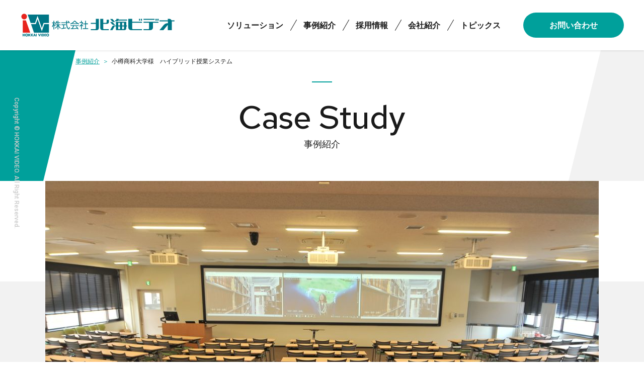

--- FILE ---
content_type: text/html; charset=UTF-8
request_url: https://hokkai-v.co.jp/case/574/
body_size: 31863
content:
<!DOCTYPE html>
<html>
<head>
<!-- Google Tag Manager -->
<script>(function(w,d,s,l,i){w[l]=w[l]||[];w[l].push({'gtm.start':
new Date().getTime(),event:'gtm.js'});var f=d.getElementsByTagName(s)[0],
j=d.createElement(s),dl=l!='dataLayer'?'&l='+l:'';j.async=true;j.src=
'https://www.googletagmanager.com/gtm.js?id='+i+dl;f.parentNode.insertBefore(j,f);
})(window,document,'script','dataLayer','GTM-N5RZWB4');</script>
<!-- End Google Tag Manager -->
<meta charset="utf-8">
<!--[if IE]>
<meta content="86400" http-equiv="Expires">
<meta http-equiv="X-UA-Compatible" content="IE=Edge, chrome=1">
<meta http-equiv="imagetoolbar" content="no">
<![endif]-->

<meta name="viewport" content="width=device-width,initial-scale=1.0">

<title>小樽商科大学様　ハイブリッド授業システム｜事例紹介｜北海ビデオ</title>

<meta property="og:title" content="小樽商科大学様　ハイブリッド授業システム｜事例紹介｜北海ビデオ">
<meta property="og:site_name" content="北海ビデオ">
<meta property="og:image" content="https://hokkai-v.co.jp/resources/images/favicon/ogp.jpg?v1">
<meta property="og:url" content="https://hokkai-v.co.jp/case/574/">
<meta property="og:type" content="article">
<meta property="og:locale" content="ja_JP">

<link rel="apple-touch-icon" type="image/png" href="https://hokkai-v.co.jp/resources/images/favicon/apple-touch-icon-180x180.png">
<link rel="icon" type="image/png" href="https://hokkai-v.co.jp/resources/images/favicon/icon-192x192.png">

<link rel="stylesheet" href="/resources/css/style.css?v1">
<link rel="stylesheet" href="//fonts.googleapis.com/css2?family=Roboto:wght@500&family=Red+Hat+Text:wght@500&display=swap">
<meta name='robots' content='max-image-preview:large' />
	<style>img:is([sizes="auto" i], [sizes^="auto," i]) { contain-intrinsic-size: 3000px 1500px }</style>
	<link rel='dns-prefetch' href='//code.jquery.com' />
<script type="text/javascript">
/* <![CDATA[ */
window._wpemojiSettings = {"baseUrl":"https:\/\/s.w.org\/images\/core\/emoji\/16.0.1\/72x72\/","ext":".png","svgUrl":"https:\/\/s.w.org\/images\/core\/emoji\/16.0.1\/svg\/","svgExt":".svg","source":{"concatemoji":"https:\/\/hokkai-v.co.jp\/_syscms\/wp-includes\/js\/wp-emoji-release.min.js?ver=6.8.3"}};
/*! This file is auto-generated */
!function(s,n){var o,i,e;function c(e){try{var t={supportTests:e,timestamp:(new Date).valueOf()};sessionStorage.setItem(o,JSON.stringify(t))}catch(e){}}function p(e,t,n){e.clearRect(0,0,e.canvas.width,e.canvas.height),e.fillText(t,0,0);var t=new Uint32Array(e.getImageData(0,0,e.canvas.width,e.canvas.height).data),a=(e.clearRect(0,0,e.canvas.width,e.canvas.height),e.fillText(n,0,0),new Uint32Array(e.getImageData(0,0,e.canvas.width,e.canvas.height).data));return t.every(function(e,t){return e===a[t]})}function u(e,t){e.clearRect(0,0,e.canvas.width,e.canvas.height),e.fillText(t,0,0);for(var n=e.getImageData(16,16,1,1),a=0;a<n.data.length;a++)if(0!==n.data[a])return!1;return!0}function f(e,t,n,a){switch(t){case"flag":return n(e,"\ud83c\udff3\ufe0f\u200d\u26a7\ufe0f","\ud83c\udff3\ufe0f\u200b\u26a7\ufe0f")?!1:!n(e,"\ud83c\udde8\ud83c\uddf6","\ud83c\udde8\u200b\ud83c\uddf6")&&!n(e,"\ud83c\udff4\udb40\udc67\udb40\udc62\udb40\udc65\udb40\udc6e\udb40\udc67\udb40\udc7f","\ud83c\udff4\u200b\udb40\udc67\u200b\udb40\udc62\u200b\udb40\udc65\u200b\udb40\udc6e\u200b\udb40\udc67\u200b\udb40\udc7f");case"emoji":return!a(e,"\ud83e\udedf")}return!1}function g(e,t,n,a){var r="undefined"!=typeof WorkerGlobalScope&&self instanceof WorkerGlobalScope?new OffscreenCanvas(300,150):s.createElement("canvas"),o=r.getContext("2d",{willReadFrequently:!0}),i=(o.textBaseline="top",o.font="600 32px Arial",{});return e.forEach(function(e){i[e]=t(o,e,n,a)}),i}function t(e){var t=s.createElement("script");t.src=e,t.defer=!0,s.head.appendChild(t)}"undefined"!=typeof Promise&&(o="wpEmojiSettingsSupports",i=["flag","emoji"],n.supports={everything:!0,everythingExceptFlag:!0},e=new Promise(function(e){s.addEventListener("DOMContentLoaded",e,{once:!0})}),new Promise(function(t){var n=function(){try{var e=JSON.parse(sessionStorage.getItem(o));if("object"==typeof e&&"number"==typeof e.timestamp&&(new Date).valueOf()<e.timestamp+604800&&"object"==typeof e.supportTests)return e.supportTests}catch(e){}return null}();if(!n){if("undefined"!=typeof Worker&&"undefined"!=typeof OffscreenCanvas&&"undefined"!=typeof URL&&URL.createObjectURL&&"undefined"!=typeof Blob)try{var e="postMessage("+g.toString()+"("+[JSON.stringify(i),f.toString(),p.toString(),u.toString()].join(",")+"));",a=new Blob([e],{type:"text/javascript"}),r=new Worker(URL.createObjectURL(a),{name:"wpTestEmojiSupports"});return void(r.onmessage=function(e){c(n=e.data),r.terminate(),t(n)})}catch(e){}c(n=g(i,f,p,u))}t(n)}).then(function(e){for(var t in e)n.supports[t]=e[t],n.supports.everything=n.supports.everything&&n.supports[t],"flag"!==t&&(n.supports.everythingExceptFlag=n.supports.everythingExceptFlag&&n.supports[t]);n.supports.everythingExceptFlag=n.supports.everythingExceptFlag&&!n.supports.flag,n.DOMReady=!1,n.readyCallback=function(){n.DOMReady=!0}}).then(function(){return e}).then(function(){var e;n.supports.everything||(n.readyCallback(),(e=n.source||{}).concatemoji?t(e.concatemoji):e.wpemoji&&e.twemoji&&(t(e.twemoji),t(e.wpemoji)))}))}((window,document),window._wpemojiSettings);
/* ]]> */
</script>
<style id='wp-emoji-styles-inline-css' type='text/css'>

	img.wp-smiley, img.emoji {
		display: inline !important;
		border: none !important;
		box-shadow: none !important;
		height: 1em !important;
		width: 1em !important;
		margin: 0 0.07em !important;
		vertical-align: -0.1em !important;
		background: none !important;
		padding: 0 !important;
	}
</style>
<link rel='stylesheet' id='wp-block-library-css' href='https://hokkai-v.co.jp/_syscms/wp-includes/css/dist/block-library/style.min.css?ver=6.8.3' type='text/css' media='all' />
<style id='classic-theme-styles-inline-css' type='text/css'>
/*! This file is auto-generated */
.wp-block-button__link{color:#fff;background-color:#32373c;border-radius:9999px;box-shadow:none;text-decoration:none;padding:calc(.667em + 2px) calc(1.333em + 2px);font-size:1.125em}.wp-block-file__button{background:#32373c;color:#fff;text-decoration:none}
</style>
<style id='global-styles-inline-css' type='text/css'>
:root{--wp--preset--aspect-ratio--square: 1;--wp--preset--aspect-ratio--4-3: 4/3;--wp--preset--aspect-ratio--3-4: 3/4;--wp--preset--aspect-ratio--3-2: 3/2;--wp--preset--aspect-ratio--2-3: 2/3;--wp--preset--aspect-ratio--16-9: 16/9;--wp--preset--aspect-ratio--9-16: 9/16;--wp--preset--color--black: #000000;--wp--preset--color--cyan-bluish-gray: #abb8c3;--wp--preset--color--white: #ffffff;--wp--preset--color--pale-pink: #f78da7;--wp--preset--color--vivid-red: #cf2e2e;--wp--preset--color--luminous-vivid-orange: #ff6900;--wp--preset--color--luminous-vivid-amber: #fcb900;--wp--preset--color--light-green-cyan: #7bdcb5;--wp--preset--color--vivid-green-cyan: #00d084;--wp--preset--color--pale-cyan-blue: #8ed1fc;--wp--preset--color--vivid-cyan-blue: #0693e3;--wp--preset--color--vivid-purple: #9b51e0;--wp--preset--gradient--vivid-cyan-blue-to-vivid-purple: linear-gradient(135deg,rgba(6,147,227,1) 0%,rgb(155,81,224) 100%);--wp--preset--gradient--light-green-cyan-to-vivid-green-cyan: linear-gradient(135deg,rgb(122,220,180) 0%,rgb(0,208,130) 100%);--wp--preset--gradient--luminous-vivid-amber-to-luminous-vivid-orange: linear-gradient(135deg,rgba(252,185,0,1) 0%,rgba(255,105,0,1) 100%);--wp--preset--gradient--luminous-vivid-orange-to-vivid-red: linear-gradient(135deg,rgba(255,105,0,1) 0%,rgb(207,46,46) 100%);--wp--preset--gradient--very-light-gray-to-cyan-bluish-gray: linear-gradient(135deg,rgb(238,238,238) 0%,rgb(169,184,195) 100%);--wp--preset--gradient--cool-to-warm-spectrum: linear-gradient(135deg,rgb(74,234,220) 0%,rgb(151,120,209) 20%,rgb(207,42,186) 40%,rgb(238,44,130) 60%,rgb(251,105,98) 80%,rgb(254,248,76) 100%);--wp--preset--gradient--blush-light-purple: linear-gradient(135deg,rgb(255,206,236) 0%,rgb(152,150,240) 100%);--wp--preset--gradient--blush-bordeaux: linear-gradient(135deg,rgb(254,205,165) 0%,rgb(254,45,45) 50%,rgb(107,0,62) 100%);--wp--preset--gradient--luminous-dusk: linear-gradient(135deg,rgb(255,203,112) 0%,rgb(199,81,192) 50%,rgb(65,88,208) 100%);--wp--preset--gradient--pale-ocean: linear-gradient(135deg,rgb(255,245,203) 0%,rgb(182,227,212) 50%,rgb(51,167,181) 100%);--wp--preset--gradient--electric-grass: linear-gradient(135deg,rgb(202,248,128) 0%,rgb(113,206,126) 100%);--wp--preset--gradient--midnight: linear-gradient(135deg,rgb(2,3,129) 0%,rgb(40,116,252) 100%);--wp--preset--font-size--small: 13px;--wp--preset--font-size--medium: 20px;--wp--preset--font-size--large: 36px;--wp--preset--font-size--x-large: 42px;--wp--preset--spacing--20: 0.44rem;--wp--preset--spacing--30: 0.67rem;--wp--preset--spacing--40: 1rem;--wp--preset--spacing--50: 1.5rem;--wp--preset--spacing--60: 2.25rem;--wp--preset--spacing--70: 3.38rem;--wp--preset--spacing--80: 5.06rem;--wp--preset--shadow--natural: 6px 6px 9px rgba(0, 0, 0, 0.2);--wp--preset--shadow--deep: 12px 12px 50px rgba(0, 0, 0, 0.4);--wp--preset--shadow--sharp: 6px 6px 0px rgba(0, 0, 0, 0.2);--wp--preset--shadow--outlined: 6px 6px 0px -3px rgba(255, 255, 255, 1), 6px 6px rgba(0, 0, 0, 1);--wp--preset--shadow--crisp: 6px 6px 0px rgba(0, 0, 0, 1);}:where(.is-layout-flex){gap: 0.5em;}:where(.is-layout-grid){gap: 0.5em;}body .is-layout-flex{display: flex;}.is-layout-flex{flex-wrap: wrap;align-items: center;}.is-layout-flex > :is(*, div){margin: 0;}body .is-layout-grid{display: grid;}.is-layout-grid > :is(*, div){margin: 0;}:where(.wp-block-columns.is-layout-flex){gap: 2em;}:where(.wp-block-columns.is-layout-grid){gap: 2em;}:where(.wp-block-post-template.is-layout-flex){gap: 1.25em;}:where(.wp-block-post-template.is-layout-grid){gap: 1.25em;}.has-black-color{color: var(--wp--preset--color--black) !important;}.has-cyan-bluish-gray-color{color: var(--wp--preset--color--cyan-bluish-gray) !important;}.has-white-color{color: var(--wp--preset--color--white) !important;}.has-pale-pink-color{color: var(--wp--preset--color--pale-pink) !important;}.has-vivid-red-color{color: var(--wp--preset--color--vivid-red) !important;}.has-luminous-vivid-orange-color{color: var(--wp--preset--color--luminous-vivid-orange) !important;}.has-luminous-vivid-amber-color{color: var(--wp--preset--color--luminous-vivid-amber) !important;}.has-light-green-cyan-color{color: var(--wp--preset--color--light-green-cyan) !important;}.has-vivid-green-cyan-color{color: var(--wp--preset--color--vivid-green-cyan) !important;}.has-pale-cyan-blue-color{color: var(--wp--preset--color--pale-cyan-blue) !important;}.has-vivid-cyan-blue-color{color: var(--wp--preset--color--vivid-cyan-blue) !important;}.has-vivid-purple-color{color: var(--wp--preset--color--vivid-purple) !important;}.has-black-background-color{background-color: var(--wp--preset--color--black) !important;}.has-cyan-bluish-gray-background-color{background-color: var(--wp--preset--color--cyan-bluish-gray) !important;}.has-white-background-color{background-color: var(--wp--preset--color--white) !important;}.has-pale-pink-background-color{background-color: var(--wp--preset--color--pale-pink) !important;}.has-vivid-red-background-color{background-color: var(--wp--preset--color--vivid-red) !important;}.has-luminous-vivid-orange-background-color{background-color: var(--wp--preset--color--luminous-vivid-orange) !important;}.has-luminous-vivid-amber-background-color{background-color: var(--wp--preset--color--luminous-vivid-amber) !important;}.has-light-green-cyan-background-color{background-color: var(--wp--preset--color--light-green-cyan) !important;}.has-vivid-green-cyan-background-color{background-color: var(--wp--preset--color--vivid-green-cyan) !important;}.has-pale-cyan-blue-background-color{background-color: var(--wp--preset--color--pale-cyan-blue) !important;}.has-vivid-cyan-blue-background-color{background-color: var(--wp--preset--color--vivid-cyan-blue) !important;}.has-vivid-purple-background-color{background-color: var(--wp--preset--color--vivid-purple) !important;}.has-black-border-color{border-color: var(--wp--preset--color--black) !important;}.has-cyan-bluish-gray-border-color{border-color: var(--wp--preset--color--cyan-bluish-gray) !important;}.has-white-border-color{border-color: var(--wp--preset--color--white) !important;}.has-pale-pink-border-color{border-color: var(--wp--preset--color--pale-pink) !important;}.has-vivid-red-border-color{border-color: var(--wp--preset--color--vivid-red) !important;}.has-luminous-vivid-orange-border-color{border-color: var(--wp--preset--color--luminous-vivid-orange) !important;}.has-luminous-vivid-amber-border-color{border-color: var(--wp--preset--color--luminous-vivid-amber) !important;}.has-light-green-cyan-border-color{border-color: var(--wp--preset--color--light-green-cyan) !important;}.has-vivid-green-cyan-border-color{border-color: var(--wp--preset--color--vivid-green-cyan) !important;}.has-pale-cyan-blue-border-color{border-color: var(--wp--preset--color--pale-cyan-blue) !important;}.has-vivid-cyan-blue-border-color{border-color: var(--wp--preset--color--vivid-cyan-blue) !important;}.has-vivid-purple-border-color{border-color: var(--wp--preset--color--vivid-purple) !important;}.has-vivid-cyan-blue-to-vivid-purple-gradient-background{background: var(--wp--preset--gradient--vivid-cyan-blue-to-vivid-purple) !important;}.has-light-green-cyan-to-vivid-green-cyan-gradient-background{background: var(--wp--preset--gradient--light-green-cyan-to-vivid-green-cyan) !important;}.has-luminous-vivid-amber-to-luminous-vivid-orange-gradient-background{background: var(--wp--preset--gradient--luminous-vivid-amber-to-luminous-vivid-orange) !important;}.has-luminous-vivid-orange-to-vivid-red-gradient-background{background: var(--wp--preset--gradient--luminous-vivid-orange-to-vivid-red) !important;}.has-very-light-gray-to-cyan-bluish-gray-gradient-background{background: var(--wp--preset--gradient--very-light-gray-to-cyan-bluish-gray) !important;}.has-cool-to-warm-spectrum-gradient-background{background: var(--wp--preset--gradient--cool-to-warm-spectrum) !important;}.has-blush-light-purple-gradient-background{background: var(--wp--preset--gradient--blush-light-purple) !important;}.has-blush-bordeaux-gradient-background{background: var(--wp--preset--gradient--blush-bordeaux) !important;}.has-luminous-dusk-gradient-background{background: var(--wp--preset--gradient--luminous-dusk) !important;}.has-pale-ocean-gradient-background{background: var(--wp--preset--gradient--pale-ocean) !important;}.has-electric-grass-gradient-background{background: var(--wp--preset--gradient--electric-grass) !important;}.has-midnight-gradient-background{background: var(--wp--preset--gradient--midnight) !important;}.has-small-font-size{font-size: var(--wp--preset--font-size--small) !important;}.has-medium-font-size{font-size: var(--wp--preset--font-size--medium) !important;}.has-large-font-size{font-size: var(--wp--preset--font-size--large) !important;}.has-x-large-font-size{font-size: var(--wp--preset--font-size--x-large) !important;}
:where(.wp-block-post-template.is-layout-flex){gap: 1.25em;}:where(.wp-block-post-template.is-layout-grid){gap: 1.25em;}
:where(.wp-block-columns.is-layout-flex){gap: 2em;}:where(.wp-block-columns.is-layout-grid){gap: 2em;}
:root :where(.wp-block-pullquote){font-size: 1.5em;line-height: 1.6;}
</style>
<script type="text/javascript" src="//code.jquery.com/jquery-1.12.4.min.js" id="jquery-js"></script>
<script type="text/javascript" src="//code.jquery.com/jquery-migrate-1.4.1.min.js" id="jquery_migrate-js"></script>
<link rel="https://api.w.org/" href="https://hokkai-v.co.jp/wp-json/" /><link rel="EditURI" type="application/rsd+xml" title="RSD" href="https://hokkai-v.co.jp/_syscms/xmlrpc.php?rsd" />
<meta name="generator" content="WordPress 6.8.3" />
<link rel="canonical" href="https://hokkai-v.co.jp/case/574/" />
<link rel='shortlink' href='https://hokkai-v.co.jp/?p=574' />
<link rel="alternate" title="oEmbed (JSON)" type="application/json+oembed" href="https://hokkai-v.co.jp/wp-json/oembed/1.0/embed?url=https%3A%2F%2Fhokkai-v.co.jp%2Fcase%2F574%2F" />
<link rel="alternate" title="oEmbed (XML)" type="text/xml+oembed" href="https://hokkai-v.co.jp/wp-json/oembed/1.0/embed?url=https%3A%2F%2Fhokkai-v.co.jp%2Fcase%2F574%2F&#038;format=xml" />
</head>
<body class="t-case t-detail">
<!-- Google Tag Manager (noscript) -->
<noscript><iframe src="https://www.googletagmanager.com/ns.html?id=GTM-N5RZWB4"
height="0" width="0" style="display:none;visibility:hidden"></iframe></noscript>
<!-- End Google Tag Manager (noscript) -->
	<div id="l-wrapper">
		<header class="b-header">
			<div class="b-header-inner">
				<a href="/" class="m-header-logo"><img src="/resources/images/common/logo.svg" width="310" alt="北海ビデオ"></a>
				<div class="m-header-nav">
					<ul class="m-header-nav-list">
						<li class="m-header-nav-list__item m-sp-only"><a href="/">TOP</a></li>
						<li class="m-header-nav-list__item toggle">
							<a href="/solution/">ソリューション</a>
							<ul class="m-header-nav-list-child">
								<li><a href="/solution/">教育ICT支援</a></li>
								<li><a href="/solution/#02">空間づくり</a></li>
								<li><a href="/solution/#03">電気・情報通信設備</a></li>
								<li><a href="/solution/#04">システム設計・開発</a></li>
								<li><a href="/solution/call/">使いやすいCALL教室づくり</a></li>
								<li><a href="/solution/ict/">ICTを活用した視聴覚設備</a></li>
							</ul>
						</li>
						<li class="m-header-nav-list__item"><a href="/case/">事例紹介</a></li>
						<li class="m-header-nav-list__item toggle">
							<a href="/recruit/">採用情報</a>
							<ul class="m-header-nav-list-child">
								<li><a href="/recruit/#a-human">求める人物像</a></li>
								<li><a href="/recruit/#a-job">募集職種</a></li>
								<li><a href="/recruit/#a-staff">スタッフ紹介</a></li>
								<li><a href="/recruit/talks/">スタッフ座談会</a></li>
							</ul>
						</li>
						<li class="m-header-nav-list__item toggle">
							<a href="/company/">会社紹介</a>
							<ul class="m-header-nav-list-child">
								<li><a href="/company/#a-vision">ビジョン</a></li>
								<li><a href="/company/#a-message">代表メッセージ</a></li>
								<li><a href="/company/#a-outline">会社概要</a></li>
								<li><a href="/company/#a-history">沿革</a></li>
							</ul>
						</li>
						<li class="m-header-nav-list__item"><a href="/topics/">トピックス</a></li>
						<li class="m-header-nav-list__item m-sp-only"><a href="/contact/">お問い合わせ</a></li>
						<li class="m-header-nav-list__item m-sp-only"><a href="/privacy-policy/">個人情報保護方針</a></li>
						<li class="m-header-nav-list__item m-sp-only"><a href="/sitemap/">サイトマップ</a></li>
					</ul>
					<a href="/contact/" class="m-header-nav-btn">お問い合わせ</a>
					<a href="#" class="m-header-menu">
						<figure></figure>
						<figure></figure>
						<figure></figure>
					</a>
				</div>
			</div>
		</header>
		<main class="l-container">

			<div class="m-title-wrap">
		<div class="m-breadcrumb-wrap">
			<ol class="m-breadcrumb">
				<li class="m-breadcrumb__item"><a href="/">HOME</a></li>
				<li class="m-breadcrumb__item"><a href="/case/">事例紹介</a></li>
				<li class="m-breadcrumb__item">小樽商科大学様　ハイブリッド授業システム</li>
			</ol>
		</div>
				<h1 class="m-title"><span class="en m-ff-secondary">Case Study</span><span class="ja">事例紹介</span></h1>
			</div>

			<article class="m-case-detail">
				<div class="m-case-detail-heading">
					<div class="l-inner m-pb-3xl">
						<figure class="m-case-detail-heading-image"><img src="https://hokkai-v.co.jp/_syscms/wp-content/uploads/2023/06/笘・SC_0650-1100x731.jpg" width="1100" height="731" alt=""></figure>
						<div class="m-mt-xl">
							<h2 class="m-case-detail-heading-title m-fw-b m-align-c m-fs-30">小樽商科大学様　ハイブリッド授業システム</h2>
							<ul class="m-case-detail-heading-cat m-mt-l">
								<li><a href="https://hokkai-v.co.jp/case/cat/education/">教育ICT支援</a></li>
								<li><a href="https://hokkai-v.co.jp/case/cat/system/">システム設計・開発</a></li>
							</ul>
							<ul class="m-case-detail-heading-tag m-mt-l">
								<li><a href="https://hokkai-v.co.jp/case/tag/%e7%89%b9%e5%9e%8b%e3%83%8d%e3%83%83%e3%83%88%e3%83%af%e3%83%bc%e3%82%af%e3%82%ab%e3%83%a1%e3%83%a9%e6%98%a0%e5%83%8f%e5%8f%97%e4%bf%a1%e6%a9%9f/">特型ネットワークカメラ映像受信機</a></li>
								<li><a href="https://hokkai-v.co.jp/case/tag/hokkai-selecta/">北海セレクタ</a></li>
								<li><a href="https://hokkai-v.co.jp/case/tag/original-table/">特型テーブル</a></li>
							</ul>
						</div>
					</div>
				</div>

				<div class="m-case-detail-body">
					<div class="l-inner m-pt-3xl m-pb-3xl">

						<div class="m-case-detail-main">

							<section class="m-case-detail-box m-case-detail-main-item">
								<h3 class="m-case-detail-box-title"><span class="en m-ff-secondary m-color-secondary">Subject</span><span class="ja">お客さまの課題</span></h3>
								<div class="m-fs-18">
									教師卓のAV設備制御に課題があり、什器・AVシステムを更新しました。一部の機器は再利用しつつ、コスト削減にも配慮しました。<br />
<br />
これにより、映像・電源・音響管理がスムーズになり、教師卓もコンパクトで使いやすくなりました。講義室は内外の利用者に安定かつ円滑に利用されています。<br />
<br />
システムの導入に際し、ご協力いただいた皆さまに感謝申し上げます。この場を借りて御礼申し上げます。								</div>
							</section>

							<section class="m-case-detail-box m-case-detail-main-item">
								<h3 class="m-case-detail-box-title"><span class="en m-ff-secondary m-color-secondary">Flow</span><span class="ja">納入までの流れ</span></h3>
								<section class="m-mt-l">
									<div class="m-case-detail-flow-title"><i class="num m-ff-secondary m-fs-28">01</i><h3 class="m-left-line-title m-fw-b m-fs-24">シンプルなハイブリッドAVシステムの操作方法を実現</h3></div>
									<figure class="m-mt-s m-align-c"><img src="https://hokkai-v.co.jp/_syscms/wp-content/uploads/2023/06/笘・SC_0611-1100x731.jpg" width="1100" height="731"></figure>
								</section>
								<section class="m-mt-l">
									<div class="m-case-detail-flow-title"><i class="num m-ff-secondary m-fs-28">02</i><h3 class="m-left-line-title m-fw-b m-fs-24">大型プロジェクタにて2系統の映像出力が可能</h3></div>
									<figure class="m-mt-s m-align-c"><img src="https://hokkai-v.co.jp/_syscms/wp-content/uploads/2023/06/笘・SC_0643-1100x731.jpg" width="1100" height="731"></figure>
								</section>
								<section class="m-mt-l">
									<div class="m-case-detail-flow-title"><i class="num m-ff-secondary m-fs-28">03</i><h3 class="m-left-line-title m-fw-b m-fs-24">教室に合わせたスリムな什器設計</h3></div>
									<p class="m-mt-s m-fs-16">EIA規格ラック内蔵・マイク保管スペース構築・通気口にも配慮</p>
									<figure class="m-mt-s m-align-c"><img src="https://hokkai-v.co.jp/_syscms/wp-content/uploads/2023/06/笘・SC_0518-1100x731.jpg" width="1100" height="731"></figure>
								</section>
								<section class="m-mt-l">
									<div class="m-case-detail-flow-title"><i class="num m-ff-secondary m-fs-28">04</i><h3 class="m-left-line-title m-fw-b m-fs-24">様々なユーザーが利用する卓でありながら、問い合わせがなく順調に稼働中</h3></div>
									<figure class="m-mt-s m-align-c"><img src="https://hokkai-v.co.jp/_syscms/wp-content/uploads/2023/06/笘・SC_0675-1100x731.jpg" width="1100" height="731"></figure>
								</section>
							</section>
						</div>


						<div class="m-case-detail-spec">
							<section class="m-case-detail-data m-case-detail-spec-item">
								<div class="m-case-detail-data__title">
									<div class="m-ff-secondary m-fs-40 m-color-secondary m-mb-s">Equipment<br>Data</div>
									<h3 class="m-fs-18">納入機器データ</h3>
								</div>
								<div class="m-case-detail-data__content">
									<div class="m-case-detail-data-col">
										<dl class="m-case-detail-data-col__item">
											<dt class="m-fw-b m-fs-18">施工内容</dt>
											<dd class="m-mt-s">
												<ul class="m-fs-16 m-fw-b m-list-dot">
													<li>ハイブリッドAVシステム</li>
													<li>特型テーブル</li>
												</ul>
											</dd>
										</dl>
										<dl class="m-case-detail-data-col__item">
											<dt class="m-fw-b m-fs-18">使用した機器</dt>
											<dd class="m-mt-s">
												<ul class="m-fs-16 m-fw-b m-list-dot">
													<li>北海セレクタ</li>
													<li>マスターコントロールユニット</li>
													<li>常設PC</li>
													<li>ハイブリッド用PTZカメラ</li>
													<li>ハイブリッド用音響システム</li>
												</ul>
											</dd>
										</dl>
									</div>
								</div>

							</section>



						</div>

						<a href="/case/" class="m-mt-3xl m-btn">ケーススタディ一覧</a>

					</div>
				</div>

			</article>

		</main>


		<div class="m-common-contact">
			<div class="l-inner-l">
				<div class="m-common-contact-col">
					<div class="m-common-contact-col__item">
						<dl class="m-common-contact-info">
							<dt class="m-common-contact-info-title m-fw-b">まずはお気軽にご相談ください</dt>
							<dd class="m-common-contact-info-item"><i class="icon"><img src="/resources/images/common/icon_tel.svg" width="44" alt=""></i><span class="num m-ff-tertiary"><a href="tel:011-773-1000">011-773-1000</a></span></dd>
							<dd class="m-common-contact-info-item"><i class="icon"><img src="/resources/images/common/icon_fax.svg" width="44" alt=""></i><span class="num m-ff-tertiary">011-773-1035</span></dd>
							<dd class="m-common-contact-info-item"><i class="icon"><img src="/resources/images/common/icon_mail.svg" width="44" alt=""></i><span class="mail m-ff-tertiary">
							<script type="text/javascript">secretAddress2();</script>
							<a href="mailto:" class="mailtoui" id="footAddress"></a></span></dd>
						</dl>
					</div>
					<div class="m-common-contact-col__item">
						<div class="m-common-contact-link">
							<dt class="m-common-contact-link-title">
								<i class="icon"><img src="/resources/images/common/icon_contact.svg" width="50" alt=""></i>
								<span class="en m-ff-secondary">Contact</span>
								<span class="ja m-fw-b">コンタクト</span>
							</dt>
							<dd class="m-common-contact-link-btn"><a href="/contact/" class="m-btn m-mt-l">お問い合わせはこちら</a></dd>
						</div>
					</div>
				</div>
			</div>
		</div>

		<footer class="b-footer">
			<div class="b-footer-inner">
				<dl class="m-footer-title">
					<dt class="m-footer-title-logo"><img src="/resources/images/common/logo.svg" width="310" alt="北海ビデオ"></dt>
					<dd class="m-footer-title-address">〒002-8004　北海道札幌市北区太平4条1丁目4番10号<br>TEL  011-773-1000　FAX  011-773-1035</dd>
				</dl>
				<div class="m-footer-nav">
					<div class="m-footer-nav__item">
						<ul class="m-footer-nav-list">
							<li class="m-footer-nav-list__item"><a href="/">TOP</a></li>
							<li class="m-footer-nav-list__item">
								<a href="/solution/">ソリューション</a>
								<ul class="m-footer-nav-list-child">
									<li class="m-footer-nav-list-child__item"><a href="/solution/">教育ICT支援</a></li>
									<li class="m-footer-nav-list-child__item"><a href="/solution/#02">空間づくり</a></li>
									<li class="m-footer-nav-list-child__item"><a href="/solution/#03">電気・情報通信設備</a></li>
									<li class="m-footer-nav-list-child__item"><a href="/solution/#04">システム設計・開発</a></li>
									<li class="m-footer-nav-list-child__item"><a href="/solution/call/">使いやすいCALL教室づくり</a></li>
									<li class="m-footer-nav-list-child__item"><a href="/solution/ict/">ICTを活用した視聴覚設備</a></li>
								</ul>
							</li>
							<li class="m-footer-nav-list__item"><a href="/case/">事例紹介</a></li>
							<li class="m-footer-nav-list__item">
								<a href="/recruit/">採用情報</a>
								<ul class="m-footer-nav-list-child">
									<li class="m-footer-nav-list-child__item"><a href="/recruit/#a-human">求める人物像</a></li>
									<li class="m-footer-nav-list-child__item"><a href="/recruit/#a-job">募集職種</a></li>
									<li class="m-footer-nav-list-child__item"><a href="/recruit/#a-staff">スタッフ紹介</a></li>
									<li class="m-footer-nav-list-child__item"><a href="/recruit/talks/">スタッフ座談会</a></li>
								</ul>
							</li>
						</ul>
					</div>
					<div class="m-footer-nav__item">
						<ul class="m-footer-nav-list">
							<li class="m-footer-nav-list__item">
								<a href="/company/">会社紹介</a>
								<ul class="m-footer-nav-list-child">
									<li class="m-footer-nav-list-child__item"><a href="/company/#a-vision">ビジョン</a></li>
									<li class="m-footer-nav-list-child__item"><a href="/company/#a-message">代表メッセージ</a></li>
									<li class="m-footer-nav-list-child__item"><a href="/company/#a-outline">会社概要</a></li>
									<li class="m-footer-nav-list-child__item"><a href="/company/#a-history">沿革</a></li>
								</ul>
							</li>
							<li class="m-footer-nav-list__item">
								<ul class="m-footer-nav-list-other">
									<li class="m-footer-nav-list-other__item"><a href="/topics/">トピックス</a></li>
									<li class="m-footer-nav-list-other__item"><a href="/contact/">お問い合わせ</a></li>
									<li class="m-footer-nav-list-other__item"><a href="/privacy-policy/">個人情報保護方針</a></li>
									<li class="m-footer-nav-list-other__item"><a href="/sitemap/">サイトマップ</a></li>
								</ul>
							</li>
						</ul>
					</div>
				</div>
				<small class="m-footer-cr2">&copy; Hokkai Video Co., Ltd.</small>
			</div>
			<div class="m-footer-btm">
				<small class="m-footer-cr">Copyright &copy; HOKKAI VIDEO. All Right Reserved.</small>
				<a href="#l-wrapper" class="m-pagetop"><img src="/resources/images/common/btn_pagetop.svg" width="45" alt=""></a>
			</div>
		</footer>
	</div><!-- /#l-wrapper -->
<script src="/resources/js/lib.js?v1"></script>
<script src="/resources/js/slick.min.js?v1"></script>
<script src="/resources/js/script.js?v1"></script>
<script src="//cdn.jsdelivr.net/npm/mailtoui@1.0.3/dist/mailtoui-min.js" data-options='{ "title": "メールを開く" , "buttonText1": "Gmailで開く" , "buttonText2": "Outlookで開く" , "buttonText3": "Yahooで開く", "buttonText4": "メールアプリで開く", "buttonTextCopy": "コピー", "buttonTextCopyAction": "コピーしました！" }'></script>
<script type="speculationrules">
{"prefetch":[{"source":"document","where":{"and":[{"href_matches":"\/*"},{"not":{"href_matches":["\/_syscms\/wp-*.php","\/_syscms\/wp-admin\/*","\/_syscms\/wp-content\/uploads\/*","\/_syscms\/wp-content\/*","\/_syscms\/wp-content\/plugins\/*","\/_syscms\/wp-content\/themes\/_main_tpl\/*","\/*\\?(.+)"]}},{"not":{"selector_matches":"a[rel~=\"nofollow\"]"}},{"not":{"selector_matches":".no-prefetch, .no-prefetch a"}}]},"eagerness":"conservative"}]}
</script>
</body>
</html>

--- FILE ---
content_type: text/css
request_url: https://hokkai-v.co.jp/resources/css/style.css?v1
body_size: 169071
content:
@charset "UTF-8";
/*
primary: 第1
secondary: 第2
tertiary: 第3
quaternary: 第4
quinary: 第5
senary: 第6
septenary: 第7
octonary: 第8
nonary: 第9
denary: 第10
*/
/* =======================================================================
　normalize
======================================================================= */
/*! normalize.css v3.0.2 | MIT License | git.io/normalize */
/**
 * 1. Set default font family to sans-serif.
 * 2. Prevent iOS text size adjust after orientation change, without disabling
 *    user zoom.
 */
html {
  font-family: sans-serif;
  /* 1 */
  -ms-text-size-adjust: 100%;
  /* 2 */
  -webkit-text-size-adjust: 100%;
  /* 2 */ }

/**
 * Remove default margin.
 */
body {
  margin: 0; }

/* HTML5 display definitions
   ========================================================================== */
/**
 * Correct `block` display not defined for any HTML5 element in IE 8/9.
 * Correct `block` display not defined for `details` or `summary` in IE 10/11
 * and Firefox.
 * Correct `block` display not defined for `main` in IE 11.
 */
article,
aside,
details,
figcaption,
figure,
footer,
header,
hgroup,
main,
menu,
nav,
section,
summary {
  display: block; }

/**
 * 1. Correct `inline-block` display not defined in IE 8/9.
 * 2. Normalize vertical alignment of `progress` in Chrome, Firefox, and Opera.
 */
audio,
canvas,
progress,
video {
  display: inline-block;
  /* 1 */
  vertical-align: baseline;
  /* 2 */ }

/**
 * Prevent modern browsers from displaying `audio` without controls.
 * Remove excess height in iOS 5 devices.
 */
audio:not([controls]) {
  display: none;
  height: 0; }

/**
 * Address `[hidden]` styling not present in IE 8/9/10.
 * Hide the `template` element in IE 8/9/11, Safari, and Firefox < 22.
 */
[hidden],
template {
  display: none; }

/* Links
   ========================================================================== */
/**
 * Remove the gray background color from active links in IE 10.
 */
a {
  background-color: transparent; }

/**
 * Improve readability when focused and also mouse hovered in all browsers.
 */
a:active,
a:hover {
  outline: 0; }

/* Text-level semantics
   ========================================================================== */
/**
 * Address styling not present in IE 8/9/10/11, Safari, and Chrome.
 */
abbr[title] {
  border-bottom: 1px dotted; }

/**
 * Address style set to `bolder` in Firefox 4+, Safari, and Chrome.
 */
b,
strong {
  font-weight: bold; }

/**
 * Address styling not present in Safari and Chrome.
 */
dfn {
  font-style: italic; }

/**
 * Address variable `h1` font-size and margin within `section` and `article`
 * contexts in Firefox 4+, Safari, and Chrome.
 */
h1 {
  font-size: 2em;
  margin: 0.67em 0; }

/**
 * Address styling not present in IE 8/9.
 */
mark {
  background: #ff0;
  color: #000; }

/**
 * Address inconsistent and variable font size in all browsers.
 */
small {
  font-size: 80%; }

/**
 * Prevent `sub` and `sup` affecting `line-height` in all browsers.
 */
sub,
sup {
  font-size: 75%;
  line-height: 0;
  position: relative;
  vertical-align: baseline; }

sup {
  top: -0.5em; }

sub {
  bottom: -0.25em; }

/* Embedded content
   ========================================================================== */
/**
 * Remove border when inside `a` element in IE 8/9/10.
 */
img {
  border: 0; }

/**
 * Correct overflow not hidden in IE 9/10/11.
 */
svg:not(:root) {
  overflow: hidden; }

/* Grouping content
   ========================================================================== */
/**
 * Address margin not present in IE 8/9 and Safari.
 */
figure {
  margin: 1em 40px; }

/**
 * Address differences between Firefox and other browsers.
 */
hr {
  -moz-box-sizing: content-box;
  -webkit-box-sizing: content-box;
  box-sizing: content-box;
  height: 0; }

/**
 * Contain overflow in all browsers.
 */
pre {
  overflow: auto; }

/**
 * Address odd `em`-unit font size rendering in all browsers.
 */
code,
kbd,
pre,
samp {
  font-family: monospace, monospace;
  font-size: 1em; }

/* Forms
   ========================================================================== */
/**
 * Known limitation: by default, Chrome and Safari on OS X allow very limited
 * styling of `select`, unless a `border` property is set.
 */
/**
 * 1. Correct color not being inherited.
 *    Known issue: affects color of disabled elements.
 * 2. Correct font properties not being inherited.
 * 3. Address margins set differently in Firefox 4+, Safari, and Chrome.
 */
button,
input,
optgroup,
select,
textarea {
  color: inherit;
  /* 1 */
  font: inherit;
  /* 2 */
  margin: 0;
  /* 3 */ }

/**
 * Address `overflow` set to `hidden` in IE 8/9/10/11.
 */
button {
  overflow: visible; }

/**
 * Address inconsistent `text-transform` inheritance for `button` and `select`.
 * All other form control elements do not inherit `text-transform` values.
 * Correct `button` style inheritance in Firefox, IE 8/9/10/11, and Opera.
 * Correct `select` style inheritance in Firefox.
 */
button,
select {
  text-transform: none; }

/**
 * 1. Avoid the WebKit bug in Android 4.0.* where (2) destroys native `audio`
 *    and `video` controls.
 * 2. Correct inability to style clickable `input` types in iOS.
 * 3. Improve usability and consistency of cursor style between image-type
 *    `input` and others.
 */
button,
html input[type="button"],
input[type="reset"],
input[type="submit"] {
  -webkit-appearance: button;
  /* 2 */
  cursor: pointer;
  /* 3 */ }

/**
 * Re-set default cursor for disabled elements.
 */
button[disabled],
html input[disabled] {
  cursor: default; }

/**
 * Remove inner padding and border in Firefox 4+.
 */
button::-moz-focus-inner,
input::-moz-focus-inner {
  border: 0;
  padding: 0; }

/**
 * Address Firefox 4+ setting `line-height` on `input` using `!important` in
 * the UA stylesheet.
 */
input {
  line-height: normal; }

/**
 * It's recommended that you don't attempt to style these elements.
 * Firefox's implementation doesn't respect box-sizing, padding, or width.
 *
 * 1. Address box sizing set to `content-box` in IE 8/9/10.
 * 2. Remove excess padding in IE 8/9/10.
 */
input[type="checkbox"],
input[type="radio"] {
  -webkit-box-sizing: border-box;
  box-sizing: border-box;
  /* 1 */
  padding: 0;
  /* 2 */ }

/**
 * Fix the cursor style for Chrome's increment/decrement buttons. For certain
 * `font-size` values of the `input`, it causes the cursor style of the
 * decrement button to change from `default` to `text`.
 */
input[type="number"]::-webkit-inner-spin-button,
input[type="number"]::-webkit-outer-spin-button {
  height: auto; }

/**
 * 1. Address `appearance` set to `searchfield` in Safari and Chrome.
 * 2. Address `box-sizing` set to `border-box` in Safari and Chrome
 *    (include `-moz` to future-proof).
 */
input[type="search"] {
  -webkit-appearance: textfield;
  /* 1 */
  -moz-box-sizing: content-box;
  -webkit-box-sizing: content-box;
  /* 2 */
  box-sizing: content-box; }

/**
 * Remove inner padding and search cancel button in Safari and Chrome on OS X.
 * Safari (but not Chrome) clips the cancel button when the search input has
 * padding (and `textfield` appearance).
 */
input[type="search"]::-webkit-search-cancel-button,
input[type="search"]::-webkit-search-decoration {
  -webkit-appearance: none; }

/**
 * Define consistent border, margin, and padding.
 */
fieldset {
  border: 1px solid #c0c0c0;
  margin: 0 2px;
  padding: 0.35em 0.625em 0.75em; }

/**
 * 1. Correct `color` not being inherited in IE 8/9/10/11.
 * 2. Remove padding so people aren't caught out if they zero out fieldsets.
 */
legend {
  border: 0;
  /* 1 */
  padding: 0;
  /* 2 */ }

/**
 * Remove default vertical scrollbar in IE 8/9/10/11.
 */
textarea {
  overflow: auto; }

/**
 * Don't inherit the `font-weight` (applied by a rule above).
 * NOTE: the default cannot safely be changed in Chrome and Safari on OS X.
 */
optgroup {
  font-weight: bold; }

/* Tables
   ========================================================================== */
/**
 * Remove most spacing between table cells.
 */
table {
  border-collapse: collapse;
  border-spacing: 0; }

td,
th {
  padding: 0; }

/* =======================================================================
リセット
======================================================================= */
img {
  vertical-align: top;
  font-size: 0;
  line-height: 0;
  max-width: 100%;
  height: auto; }

ul, ol, li, dl, dt, dd, h1, h2, h3, h4, h5, h6, p, figure {
  margin: 0;
  padding: 0; }

h1, h2, h3, h4, h5, h6 {
  font-weight: normal;
  font-size: 100%; }

ol, ul {
  list-style: none; }

i {
  font-style: normal; }

label {
  cursor: pointer; }

th, td {
  vertical-align: middle; }

th {
  font-weight: normal;
  text-align: left; }

a {
  color: #1a1a1a;
  text-decoration: none;
  outline: none; }
  a:hover {
    text-decoration: underline; }

em {
  font-weight: bold;
  font-style: normal; }

figcaption {
  line-height: normal; }

button,
input[type="reset"],
input[type="submit"] {
  display: inline-block;
  -moz-appearance: none;
  appearance: none;
  -webkit-appearance: none;
  border: 0;
  background: none;
  outline: none;
  vertical-align: top;
  margin: 0;
  padding: 0; }

hr {
  margin: 0; }

* {
  -webkit-box-sizing: border-box;
  box-sizing: border-box; }
  *:before, *:after {
    -webkit-box-sizing: border-box;
    box-sizing: border-box; }

/* =======================================================================
module
======================================================================= */
/* +++++++++++++++++++++++++++++++++++++++++++++++++++++++++++++++++++++++
font
+++++++++++++++++++++++++++++++++++++++++++++++++++++++++++++++++++++++ */
.m-ff-primary {
  font-family: "游ゴシック", YuGothic, "ヒラギノ角ゴ ProN W3", "Hiragino Kaku Gothic ProN", "メイリオ", Meiryo, "ＭＳ Ｐゴシック", "MS PGothic", sans-serif;
  font-weight: 500; }

.m-ff-secondary {
  font-family: 'Red Hat Text', sans-serif;
  font-weight: 500; }

.m-ff-tertiary {
  font-family: 'Roboto', sans-serif;
  font-weight: 500; }

.m-fw-n {
  font-weight: 500; }

.m-fw-b {
  font-weight: 700; }

.m-fs-10 {
  font-size: 1.0rem;
  line-height: 1.875; }

.m-fs-11 {
  font-size: 1.1rem;
  line-height: 1.875; }

.m-fs-12 {
  font-size: 1.2rem;
  line-height: 1.875; }

.m-fs-13 {
  font-size: 1.3rem;
  line-height: 1.875; }

.m-fs-14 {
  font-size: 1.4rem;
  line-height: 1.875; }

.m-fs-15 {
  font-size: 1.5rem;
  line-height: 1.875; }

.m-fs-16 {
  font-size: 1.6rem;
  line-height: 1.875; }

.m-fs-17 {
  font-size: 1.7rem;
  line-height: 1.875; }

.m-fs-18 {
  font-size: 1.8rem;
  line-height: 1.875; }

.m-fs-19 {
  font-size: 1.9rem;
  line-height: 1.875; }

.m-fs-20 {
  font-size: 2.0rem;
  line-height: 1.875; }

.m-fs-21 {
  font-size: 2.1rem;
  line-height: 1.875; }

.m-fs-22 {
  font-size: 2.2rem;
  line-height: 1.875; }

.m-fs-23 {
  font-size: 2.3rem;
  line-height: 1.875; }

.m-fs-24 {
  font-size: 2.4rem;
  line-height: 1.6; }

.m-fs-25 {
  font-size: 2.5rem;
  line-height: 1.6; }

.m-fs-26 {
  font-size: 2.6rem;
  line-height: 1.6; }

.m-fs-27 {
  font-size: 2.7rem;
  line-height: 1.6; }

.m-fs-28 {
  font-size: 2.8rem;
  line-height: 1.6; }

.m-fs-30 {
  font-size: 3.0rem;
  line-height: 1.4; }

.m-fs-31 {
  font-size: 3.1rem;
  line-height: 1.4; }

.m-fs-32 {
  font-size: 3.2rem;
  line-height: 1.2; }

.m-fs-34 {
  font-size: 3.4rem;
  line-height: 1.2; }

.m-fs-35 {
  font-size: 3.5rem;
  line-height: 1.2; }

.m-fs-36 {
  font-size: 3.6rem;
  line-height: 1.2; }

.m-fs-37 {
  font-size: 3.7rem;
  line-height: 1.2; }

.m-fs-38 {
  font-size: 3.8rem;
  line-height: 1.2; }

.m-fs-40 {
  font-size: 4.0rem;
  line-height: 1.2; }

.m-fs-42 {
  font-size: 4.2rem;
  line-height: 1.2; }

.m-fs-44 {
  font-size: 4.4rem;
  line-height: 1.2; }

.m-fs-46 {
  font-size: 4.6rem;
  line-height: 1.2; }

.m-fs-48 {
  font-size: 4.8rem;
  line-height: 1.2; }

.m-fs-54 {
  font-size: 5.4rem;
  line-height: 1.2; }

.m-lh-l {
  line-height: 2; }

.m-lh-s {
  line-height: 1.5; }

.m-ls {
  letter-spacing: 0.1em; }

.m-ls-l {
  letter-spacing: 0.2em; }

.m-indent {
  text-indent: 1em; }

.m-color-primary {
  color: #1a1a1a; }
  .m-color-primary a {
    color: #1a1a1a; }

.m-color-secondary {
  color: #00a09b; }
  .m-color-secondary a {
    color: #00a09b; }

.m-color-tertiary {
  color: #212121; }
  .m-color-tertiary a {
    color: #212121; }

.m-color-quaternary {
  color: #212121; }
  .m-color-quaternary a {
    color: #212121; }

.m-color-clear {
  color: #ffffff; }
  .m-color-clear a {
    color: #ffffff; }

.m-color-alert {
  color: #cc0000; }
  .m-color-alert a {
    color: #cc0000; }

/* +++++++++++++++++++++++++++++++++++++++++++++++++++++++++++++++++++++++
link
+++++++++++++++++++++++++++++++++++++++++++++++++++++++++++++++++++++++ */
.m-uline {
  text-decoration: underline; }

.m-uline:hover {
  text-decoration: none; }

.m-hline:hover {
  text-decoration: underline; }

.m-op {
  display: block;
  -webkit-transition: opacity 0.3s;
  -o-transition: opacity 0.3s;
  transition: opacity 0.3s; }
  .m-op:hover {
    opacity: 0.7;
    text-decoration: none; }

/* +++++++++++++++++++++++++++++++++++++++++++++++++++++++++++++++++++++++
display
+++++++++++++++++++++++++++++++++++++++++++++++++++++++++++++++++++++++ */
@media screen and (min-width: 768px), print {
  .m-sp-only {
    display: none !important; } }

.m-cf {
  *zoom: 1; }
  .m-cf:after {
    content: "";
    display: table;
    clear: both; }

.m-d-n {
  display: none; }

.m-d-b {
  display: block; }

.m-d-ib {
  display: inline-block; }

.m-d-i {
  display: inline; }

.m-ov-h {
  overflow: hidden; }

.m-d-tbl {
  display: table;
  width: 100%; }
  .m-d-tbl__cell {
    display: table-cell; }

.m-nowrap {
  white-space: nowrap; }

/* +++++++++++++++++++++++++++++++++++++++++++++++++++++++++++++++++++++++
float
+++++++++++++++++++++++++++++++++++++++++++++++++++++++++++++++++++++++ */
.m-fl-l {
  float: left; }

.m-fl-r {
  float: right; }

/* +++++++++++++++++++++++++++++++++++++++++++++++++++++++++++++++++++++++
hr
+++++++++++++++++++++++++++++++++++++++++++++++++++++++++++++++++++++++ */
.m-hr {
  height: 1px;
  background-color: #cccccc;
  border: 0; }

/* +++++++++++++++++++++++++++++++++++++++++++++++++++++++++++++++++++++++
img
+++++++++++++++++++++++++++++++++++++++++++++++++++++++++++++++++++++++ */
.m-img-fit {
  width: 100%; }

/* +++++++++++++++++++++++++++++++++++++++++++++++++++++++++++++++++++++++
align
+++++++++++++++++++++++++++++++++++++++++++++++++++++++++++++++++++++++ */
.m-align-c {
  text-align: center; }

.m-align-l {
  text-align: left; }

.m-align-r {
  text-align: right; }

.m-valign-t {
  vertical-align: top; }

.m-valign-m {
  vertical-align: middle; }

.m-valign-b {
  vertical-align: bottom; }

/* +++++++++++++++++++++++++++++++++++++++++++++++++++++++++++++++++++++++
layout
+++++++++++++++++++++++++++++++++++++++++++++++++++++++++++++++++++++++ */
.l-inner,
.l-inner-l {
  *zoom: 1;
  position: relative;
  margin-left: auto;
  margin-right: auto;
  padding-left: 24px;
  padding-right: 24px; }
  .l-inner:after,
  .l-inner-l:after {
    content: "";
    display: table;
    clear: both; }

.l-inner {
  max-width: 1148px; }

.l-inner-l {
  max-width: 1348px; }

.m-box-primary {
  background-color: #ffffff;
  padding: 80px 100px;
  border-radius: 4px; }

.m-box-secondary {
  background-color: #f2f2f2;
  padding: 80px 100px;
  border-radius: 4px; }

/* +++++++++++++++++++++++++++++++++++++++++++++++++++++++++++++++++++++++
margin
+++++++++++++++++++++++++++++++++++++++++++++++++++++++++++++++++++++++ */
.m-mt-2xs {
  margin-top: 5px; }

.m-mt-xs {
  margin-top: 10px; }

.m-mt-s {
  margin-top: 20px; }

.m-mt {
  margin-top: 30px; }

.m-mt-l {
  margin-top: 40px; }

.m-mt-xl {
  margin-top: 60px; }

.m-mt-2xl {
  margin-top: 80px; }

.m-mt-3xl {
  margin-top: 100px; }

.m-mb-2xs {
  margin-bottom: 5px; }

.m-mb-xs {
  margin-bottom: 10px; }

.m-mb-s {
  margin-bottom: 20px; }

.m-mb {
  margin-bottom: 30px; }

.m-mb-l {
  margin-bottom: 40px; }

.m-mb-xl {
  margin-bottom: 60px; }

.m-mb-2xl {
  margin-bottom: 80px; }

.m-mb-3xl {
  margin-bottom: 100px; }

/* +++++++++++++++++++++++++++++++++++++++++++++++++++++++++++++++++++++++
padding
+++++++++++++++++++++++++++++++++++++++++++++++++++++++++++++++++++++++ */
.m-pt-2xs {
  padding-top: 5px; }

.m-pt-xs {
  padding-top: 10px; }

.m-pt-s {
  padding-top: 20px; }

.m-pt {
  padding-top: 30px; }

.m-pt-l {
  padding-top: 40px; }

.m-pt-xl {
  padding-top: 60px; }

.m-pt-2xl {
  padding-top: 80px; }

.m-pt-3xl {
  padding-top: 100px; }

.m-pb-2xs {
  padding-bottom: 5px; }

.m-pb-xs {
  padding-bottom: 10px; }

.m-pb-s {
  padding-bottom: 20px; }

.m-pb {
  padding-bottom: 30px; }

.m-pb-l {
  padding-bottom: 40px; }

.m-pb-xl {
  padding-bottom: 60px; }

.m-pb-2xl {
  padding-bottom: 80px; }

.m-pb-3xl {
  padding-bottom: 100px; }

.m-p-2xs {
  padding: 5px; }

.m-p-xs {
  padding: 10px; }

.m-p-s {
  padding: 20px; }

.m-p {
  padding: 30px; }

.m-p-l {
  padding: 40px; }

.m-p-xl {
  padding: 60px; }

.m-p-2xl {
  padding: 80px; }

.m-p-3xl {
  padding: 100px; }

/* +++++++++++++++++++++++++++++++++++++++++++++++++++++++++++++++++++++++
list
+++++++++++++++++++++++++++++++++++++++++++++++++++++++++++++++++++++++ */
.m-list-remarks > * {
  position: relative;
  padding-left: 1em; }
  .m-list-remarks > *:before {
    content: "※";
    position: absolute;
    left: 0;
    top: 0; }

.m-list-dot > * {
  position: relative;
  padding-left: 1em; }
  .m-list-dot > *:before {
    content: "・";
    position: absolute;
    left: 0;
    top: 0; }

.m-list-cir > * {
  position: relative;
  padding-left: 1em; }
  .m-list-cir > *:before {
    content: "●";
    position: absolute;
    left: 0;
    top: 0; }

.m-list-square > * {
  position: relative;
  padding-left: 1em; }
  .m-list-square > *:before {
    content: "■";
    position: absolute;
    left: 0;
    top: 0; }

.m-list-decimal {
  list-style: decimal;
  margin-left: 1.5em; }

.m-list-ar > * {
  position: relative;
  padding-left: 20px; }
  .m-list-ar > *:before {
    content: "";
    width: 10px;
    height: 10px;
    border-top: solid 2px #00a09b;
    border-right: solid 2px #00a09b;
    position: absolute;
    left: 0;
    top: 50%;
    -webkit-transform: translateY(-50%) rotate(45deg);
    -ms-transform: translateY(-50%) rotate(45deg);
    transform: translateY(-50%) rotate(45deg); }

/* +++++++++++++++++++++++++++++++++++++++++++++++++++++++++++++++++++++++
border
+++++++++++++++++++++++++++++++++++++++++++++++++++++++++++++++++++++++ */
.m-circle {
  border-radius: 50%; }

.m-bor-primary {
  border: solid 1px #cccccc; }

/* +++++++++++++++++++++++++++++++++++++++++++++++++++++++++++++++++++++++
bg
+++++++++++++++++++++++++++++++++++++++++++++++++++++++++++++++++++++++ */
.m-bg-primary {
  background-color: #f2f2f2; }

.m-bg-secondary {
  background-color: #eeeeee; }

.m-bg-clear {
  background-color: #ffffff; }

/* +++++++++++++++++++++++++++++++++++++++++++++++++++++++++++++++++++++++
btn
+++++++++++++++++++++++++++++++++++++++++++++++++++++++++++++++++++++++ */
button.m-btn,
input.m-btn,
a.m-btn,
.m-btn {
  display: -webkit-box;
  display: -ms-flexbox;
  display: flex;
  -webkit-box-pack: center;
  -ms-flex-pack: center;
  justify-content: center;
  -webkit-box-align: center;
  -ms-flex-align: center;
  align-items: center;
  height: 48px;
  width: 220px;
  margin-left: auto;
  margin-right: auto;
  border-radius: 24px;
  border: solid 2px #00a09b;
  background-color: #ffffff;
  color: #00a09b;
  font-weight: 700;
  font-size: 1.6rem;
  -webkit-transition: .3s;
  -o-transition: .3s;
  transition: .3s;
  text-align: center; }
  button.m-btn:hover,
  input.m-btn:hover,
  a.m-btn:hover,
  .m-btn:hover {
    text-decoration: none;
    background-color: #00a09b;
    color: #ffffff; }

/* +++++++++++++++++++++++++++++++++++++++++++++++++++++++++++++++++++++++
icon
+++++++++++++++++++++++++++++++++++++++++++++++++++++++++++++++++++++++ */
.m-icon {
  display: inline-block;
  vertical-align: middle;
  margin-right: .5em;
  background-size: auto 100%; }

/* +++++++++++++++++++++++++++++++++++++++++++++++++++++++++++++++++++++++
breadcrumb
+++++++++++++++++++++++++++++++++++++++++++++++++++++++++++++++++++++++ */
.m-breadcrumb-wrap {
  position: absolute;
  left: 0;
  right: 0;
  top: 0;
  max-width: 1148px;
  margin-left: auto;
  margin-right: auto;
  padding-left: 24px;
  padding-right: 24px;
  overflow: hidden;
  z-index: 1; }

.m-breadcrumb {
  display: -webkit-box;
  display: -ms-flexbox;
  display: flex;
  padding: 15px 0;
  font-size: 1.2rem; }
  .m-breadcrumb__item {
    position: relative;
    padding-right: 2em;
    -ms-flex-negative: 0;
    flex-shrink: 0; }
    .m-breadcrumb__item:before {
      content: "＞";
      position: absolute;
      right: .5em;
      top: 0;
      font-size: 1.2rem;
      color: #00a09b; }
    .m-breadcrumb__item:last-child:before {
      display: none; }
    .m-breadcrumb__item a {
      color: #00a09b;
      text-decoration: underline; }
      .m-breadcrumb__item a:hover {
        text-decoration: none; }

/* +++++++++++++++++++++++++++++++++++++++++++++++++++++++++++++++++++++++
form
+++++++++++++++++++++++++++++++++++++++++++++++++++++++++++++++++++++++ */
input[type="text"].m-input-text,
textarea.m-textarea {
  -webkit-transition: 0.3s;
  -o-transition: 0.3s;
  transition: 0.3s;
  -moz-appearance: none;
  appearance: none;
  -webkit-appearance: none;
  border: solid 1px #cccccc;
  -webkit-box-shadow: none;
  box-shadow: none;
  padding: 10px 15px;
  border-radius: 4px;
  width: 100%;
  background-color: #ffffff;
  outline: none;
  font-size: 1.6rem; }
  input[type="text"].m-input-text:focus,
  textarea.m-textarea:focus {
    background-color: #ffffe4; }
  input[type="text"].m-input-text--s,
  textarea.m-textarea--s {
    width: 30%; }

textarea.m-textarea {
  resize: none;
  line-height: 1.875; }

input[type="radio"].m-input-radio,
input[type="checkbox"].m-input-checkbox {
  position: relative;
  -moz-appearance: none;
  appearance: none;
  -webkit-appearance: none;
  margin-right: 10px;
  margin-top: -3px;
  border: solid 1px #cccccc;
  -webkit-box-shadow: none;
  box-shadow: none;
  background-color: #ffffff;
  outline: none;
  width: 18px;
  height: 18px;
  vertical-align: middle; }

input[type="radio"].m-input-radio:after {
  content: "";
  width: 8px;
  height: 8px;
  background-color: #1a1a1a;
  position: absolute;
  left: 50%;
  top: 50%;
  margin-top: -4px;
  margin-left: -4px;
  border-radius: 100%;
  display: none; }

input[type="radio"].m-input-radio:checked:after {
  display: block; }

input[type="checkbox"].m-input-checkbox:after {
  content: "";
  width: 6px;
  height: 12px;
  position: absolute;
  left: 50%;
  top: 50%;
  border-bottom: solid 2px #1a1a1a;
  border-right: solid 2px #1a1a1a;
  margin-top: -8px;
  margin-left: -3px;
  display: none;
  -webkit-transform: rotate(45deg);
  -ms-transform: rotate(45deg);
  transform: rotate(45deg); }

input[type="checkbox"].m-input-checkbox:checked:after {
  display: block; }

input[type="radio"].m-input-radio {
  border-radius: 100%; }

input[type="checkbox"].m-input-checkbox {
  border-radius: 0; }

label.m-label-set {
  display: -webkit-box;
  display: -ms-flexbox;
  display: flex;
  -webkit-box-align: start;
  -ms-flex-align: start;
  align-items: flex-start; }
  label.m-label-set input[type="radio"].m-input-radio,
  label.m-label-set input[type="checkbox"].m-input-checkbox {
    -ms-flex-negative: 0;
    flex-shrink: 0;
    margin-right: 10px;
    display: block;
    -webkit-transform: translateY(5px);
    -ms-transform: translateY(5px);
    transform: translateY(5px); }

select.m-select {
  position: relative;
  appearance: none;
  -webkit-appearance: none;
  -moz-appearance: none;
  min-height: 40px;
  padding: 12px 45px 12px 15px;
  border: solid 2px #cccccc;
  -webkit-box-shadow: none;
  box-shadow: none;
  border-radius: 4px;
  background-color: #ffffff;
  background-repeat: no-repeat;
  background-size: 40px auto;
  background-image: url(../images/icon-select.png);
  background-position: right 50%;
  cursor: pointer;
  font-size: 1.6rem;
  outline: none;
  line-height: 1.231;
  -o-text-overflow: '';
  text-overflow: ''; }

select.m-select::-ms-expand {
  display: none; }

/* +++++++++++++++++++++++++++++++++++++++++++++++++++++++++++++++++++++++
cms
+++++++++++++++++++++++++++++++++++++++++++++++++++++++++++++++++++++++ */
body.m-cms-editor-body {
  background-color: #ffffff;
  color: #1a1a1a;
  max-width: 980px !important;
  padding: 40px !important; }

body.m-cms-editor-body,
.m-cms-body {
  *zoom: 1;
  word-wrap: break-word;
  font-size: 1.6rem;
  line-height: 1.75;
  overflow: hidden; }
  body.m-cms-editor-body:after,
  .m-cms-body:after {
    content: "";
    display: table;
    clear: both; }
  body.m-cms-editor-body h1, body.m-cms-editor-body h2, body.m-cms-editor-body h3, body.m-cms-editor-body h4, body.m-cms-editor-body h5, body.m-cms-editor-body h6, body.m-cms-editor-body p, body.m-cms-editor-body ol, body.m-cms-editor-body ul, body.m-cms-editor-body dl, body.m-cms-editor-body pre, body.m-cms-editor-body hr, body.m-cms-editor-body blockquote,
  .m-cms-body h1,
  .m-cms-body h2,
  .m-cms-body h3,
  .m-cms-body h4,
  .m-cms-body h5,
  .m-cms-body h6,
  .m-cms-body p,
  .m-cms-body ol,
  .m-cms-body ul,
  .m-cms-body dl,
  .m-cms-body pre,
  .m-cms-body hr,
  .m-cms-body blockquote {
    *zoom: 1;
    clear: both; }
    body.m-cms-editor-body h1:after, body.m-cms-editor-body h2:after, body.m-cms-editor-body h3:after, body.m-cms-editor-body h4:after, body.m-cms-editor-body h5:after, body.m-cms-editor-body h6:after, body.m-cms-editor-body p:after, body.m-cms-editor-body ol:after, body.m-cms-editor-body ul:after, body.m-cms-editor-body dl:after, body.m-cms-editor-body pre:after, body.m-cms-editor-body hr:after, body.m-cms-editor-body blockquote:after,
    .m-cms-body h1:after,
    .m-cms-body h2:after,
    .m-cms-body h3:after,
    .m-cms-body h4:after,
    .m-cms-body h5:after,
    .m-cms-body h6:after,
    .m-cms-body p:after,
    .m-cms-body ol:after,
    .m-cms-body ul:after,
    .m-cms-body dl:after,
    .m-cms-body pre:after,
    .m-cms-body hr:after,
    .m-cms-body blockquote:after {
      content: "";
      display: table;
      clear: both; }
  body.m-cms-editor-body a,
  .m-cms-body a {
    text-decoration: underline;
    color: #00a09b; }
    body.m-cms-editor-body a:hover,
    .m-cms-body a:hover {
      text-decoration: none; }
  body.m-cms-editor-body h1, body.m-cms-editor-body h2, body.m-cms-editor-body h3, body.m-cms-editor-body h4, body.m-cms-editor-body h5, body.m-cms-editor-body h6,
  .m-cms-body h1,
  .m-cms-body h2,
  .m-cms-body h3,
  .m-cms-body h4,
  .m-cms-body h5,
  .m-cms-body h6 {
    margin-bottom: 20px;
    line-height: 1.4;
    font-weight: 700; }
  body.m-cms-editor-body h2,
  .m-cms-body h2 {
    font-size: 2.4rem;
    padding-left: 30px;
    border-left: solid 2px #00a09b; }
  body.m-cms-editor-body h3,
  .m-cms-body h3 {
    font-size: 2.2rem;
    padding-bottom: 10px;
    border-bottom: solid 1px #cccccc; }
  body.m-cms-editor-body h4,
  .m-cms-body h4 {
    font-size: 2.0rem; }
  body.m-cms-editor-body i,
  .m-cms-body i {
    font-style: italic; }
  body.m-cms-editor-body pre,
  .m-cms-body pre {
    overflow: auto;
    white-space: pre-wrap;
    word-wrap: break-word; }
  body.m-cms-editor-body blockquote,
  .m-cms-body blockquote {
    margin: 0 0 30px;
    padding: 20px;
    background-color: #f2f2f2;
    font-size: 1.4rem; }
  body.m-cms-editor-body hr,
  .m-cms-body hr {
    height: 1px;
    background-color: #cccccc;
    border: 0;
    margin-bottom: 30px; }
  body.m-cms-editor-body p,
  .m-cms-body p {
    *zoom: 1;
    margin-bottom: 30px;
    line-height: 2; }
    body.m-cms-editor-body p:after,
    .m-cms-body p:after {
      content: "";
      display: table;
      clear: both; }
  body.m-cms-editor-body ul, body.m-cms-editor-body ol,
  .m-cms-body ul,
  .m-cms-body ol {
    margin-bottom: 30px; }
  body.m-cms-editor-body ol li,
  .m-cms-body ol li {
    list-style-type: decimal;
    margin-left: 1.5em; }
  body.m-cms-editor-body ul li,
  .m-cms-body ul li {
    list-style-type: disc;
    margin-left: 1.5em; }
  body.m-cms-editor-body img,
  .m-cms-body img {
    max-width: 100%;
    height: auto; }
    body.m-cms-editor-body img.alignleft,
    .m-cms-body img.alignleft {
      float: left;
      margin-right: 40px;
      margin-bottom: 20px; }
    body.m-cms-editor-body img.alignright,
    .m-cms-body img.alignright {
      float: right;
      margin-left: 40px;
      margin-bottom: 20px; }
    body.m-cms-editor-body img.aligncenter,
    .m-cms-body img.aligncenter {
      display: block;
      text-align: center;
      margin-left: auto;
      margin-right: auto; }
  body.m-cms-editor-body table,
  .m-cms-body table {
    width: 100%;
    background-color: #ffffff;
    table-layout: fixed; }
    body.m-cms-editor-body table th, body.m-cms-editor-body table td,
    .m-cms-body table th,
    .m-cms-body table td {
      padding: 10px 20px;
      font-size: 1.4rem;
      border: solid 1px #cccccc; }
    body.m-cms-editor-body table th,
    .m-cms-body table th {
      background-color: #00a09b;
      color: #ffffff;
      font-weight: 700; }
  body.m-cms-editor-body .wp-caption-text,
  .m-cms-body .wp-caption-text {
    font-size: 1.4rem;
    margin-top: .5em; }
  body.m-cms-editor-body .wp-caption.alignleft,
  .m-cms-body .wp-caption.alignleft {
    display: block;
    float: left;
    margin-bottom: 10px;
    width: calc(50% - 20px) !important;
    margin-right: 20px; }
    body.m-cms-editor-body .wp-caption.alignleft img,
    .m-cms-body .wp-caption.alignleft img {
      width: 100%;
      height: auto; }
  body.m-cms-editor-body .wp-caption.alignright,
  .m-cms-body .wp-caption.alignright {
    display: block;
    float: right;
    margin-bottom: 10px;
    width: calc(50% - 20px) !important;
    margin-left: 20px; }
    body.m-cms-editor-body .wp-caption.alignright img,
    .m-cms-body .wp-caption.alignright img {
      width: 100%;
      height: auto; }
  body.m-cms-editor-body .wp-caption.aligncenter, body.m-cms-editor-body .wp-caption.alignnone,
  .m-cms-body .wp-caption.aligncenter,
  .m-cms-body .wp-caption.alignnone {
    display: block;
    margin-left: auto;
    margin-right: auto;
    margin-bottom: 20px; }

.wp-pagenavi {
  display: -webkit-box;
  display: -ms-flexbox;
  display: flex;
  -ms-flex-wrap: wrap;
  flex-wrap: wrap;
  -webkit-box-pack: center;
  -ms-flex-pack: center;
  justify-content: center;
  margin-top: 80px;
  margin-bottom: -10px; }
  .wp-pagenavi > a, .wp-pagenavi > span {
    margin-left: 5px;
    margin-right: 5px;
    margin-bottom: 10px;
    display: -webkit-box;
    display: -ms-flexbox;
    display: flex;
    -webkit-box-pack: center;
    -ms-flex-pack: center;
    justify-content: center;
    -webkit-box-align: center;
    -ms-flex-align: center;
    align-items: center;
    text-align: center;
    font-size: 2rem;
    width: 50px;
    height: 50px;
    font-family: 'Red Hat Text', sans-serif;
    font-weight: 500;
    background-color: #ffffff; }
  .wp-pagenavi > a {
    -webkit-transition: .3s;
    -o-transition: .3s;
    transition: .3s; }
    .wp-pagenavi > a:hover {
      text-decoration: none; }
    .wp-pagenavi > a:hover {
      background-color: #00a09b;
      color: #ffffff; }
  .wp-pagenavi > span {
    background-color: #00a09b;
    color: #ffffff; }

/* +++++++++++++++++++++++++++++++++++++++++++++++++++++++++++++++++++++++
slick
+++++++++++++++++++++++++++++++++++++++++++++++++++++++++++++++++++++++ */
.slick-slider {
  position: relative;
  display: block;
  -webkit-box-sizing: border-box;
  box-sizing: border-box;
  -moz-box-sizing: border-box;
  -webkit-touch-callout: none;
  -webkit-user-select: none;
  -khtml-user-select: none;
  -moz-user-select: none;
  -ms-user-select: none;
  user-select: none;
  -ms-touch-action: pan-y;
  touch-action: pan-y;
  -webkit-tap-highlight-color: transparent; }

.slick-list {
  position: relative;
  overflow: hidden;
  display: block;
  margin: 0;
  padding: 0; }
  .slick-list:focus {
    outline: none; }
  .slick-list.dragging {
    cursor: pointer;
    cursor: hand; }

.slick-slider .slick-track,
.slick-slider .slick-list {
  transform: translate3d(0, 0, 0);
  -webkit-transform: translate3d(0, 0, 0);
  -moz-transform: translate3d(0, 0, 0);
  -ms-transform: translate3d(0, 0, 0);
  -o-transform: translate3d(0, 0, 0); }

.slick-track {
  position: relative;
  left: 0;
  top: 0;
  display: block; }
  .slick-track:before, .slick-track:after {
    content: "";
    display: table; }
  .slick-track:after {
    clear: both; }
  .slick-loading .slick-track {
    visibility: hidden; }

.slick-slide {
  float: left;
  min-height: 1px;
  display: none;
  outline: none; }
  [dir="rtl"] .slick-slide {
    float: right; }
  .slick-slide.slick-loading img {
    display: none; }
  .slick-slide.dragging img {
    pointer-events: none; }
  .slick-initialized .slick-slide {
    display: block; }
  .slick-loading .slick-slide {
    visibility: hidden; }
  .slick-vertical .slick-slide {
    display: block; }

.slick-arrow.slick-disabled {
  display: none;
  opacity: 0; }

/* =======================================================================
base
======================================================================= */
/* +++++++++++++++++++++++++++++++++++++++++++++++++++++++++++++++++++++++
layout
+++++++++++++++++++++++++++++++++++++++++++++++++++++++++++++++++++++++ */
html {
  -webkit-font-smoothing: antialiased;
  -moz-osx-font-smoothing: grayscale;
  font-smoothing: antialiased;
  font-size: 62.5%;
  -webkit-text-size-adjust: 100%;
  -moz-text-size-adjust: 100%;
  -webkit-font-feature-settings: "palt";
  font-feature-settings: "palt"; }

body {
  font-family: "游ゴシック", YuGothic, "ヒラギノ角ゴ ProN W3", "Hiragino Kaku Gothic ProN", "メイリオ", Meiryo, "ＭＳ Ｐゴシック", "MS PGothic", sans-serif;
  font-weight: 500;
  font-size: 1.6rem;
  line-height: 1.231;
  color: #1a1a1a; }

#l-wrapper {
  position: relative;
  margin-left: auto;
  margin-right: auto;
  overflow: hidden;
  min-width: 1148px;
  padding-top: 100px; }

/* +++++++++++++++++++++++++++++++++++++++++++++++++++++++++++++++++++++++
header
+++++++++++++++++++++++++++++++++++++++++++++++++++++++++++++++++++++++ */
.b-header {
  position: fixed;
  left: 0;
  top: 0;
  z-index: 10002;
  background-color: #ffffff;
  width: 100%;
  height: 100px;
  -webkit-box-shadow: 0 2px 3px 0 rgba(0, 0, 0, 0.075);
  box-shadow: 0 2px 3px 0 rgba(0, 0, 0, 0.075); }
  .b-header-inner {
    display: -webkit-box;
    display: -ms-flexbox;
    display: flex;
    -webkit-box-align: center;
    -ms-flex-align: center;
    align-items: center;
    -webkit-box-pack: justify;
    -ms-flex-pack: justify;
    justify-content: space-between;
    padding: 25px 40px; }

.m-header-logo {
  -webkit-transition: opacity 0.3s;
  -o-transition: opacity 0.3s;
  transition: opacity 0.3s;
  width: 310px; }
  .m-header-logo:hover {
    opacity: 0.7;
    text-decoration: none; }

.m-header-nav {
  display: -webkit-box;
  display: -ms-flexbox;
  display: flex;
  -webkit-box-align: center;
  -ms-flex-align: center;
  align-items: center;
  -webkit-box-pack: end;
  -ms-flex-pack: end;
  justify-content: flex-end; }
  .m-header-nav-list {
    display: -webkit-box;
    display: -ms-flexbox;
    display: flex;
    -webkit-box-pack: end;
    -ms-flex-pack: end;
    justify-content: flex-end; }
    .m-header-nav-list-child {
      display: none; }
    .m-header-nav-list__item {
      position: relative;
      font-weight: 700;
      font-size: 1.6rem; }
      .m-header-nav-list__item a {
        display: inline-block;
        padding: 3px 5px;
        -webkit-transition: .3s;
        -o-transition: .3s;
        transition: .3s; }
        .m-header-nav-list__item a:hover {
          text-decoration: none;
          background-color: #00a09b;
          color: #ffffff; }
      .m-header-nav-list__item:nth-of-type(2):before {
        display: none; }
      .m-header-nav-list__item + .m-header-nav-list__item {
        padding-left: 15px;
        margin-left: 15px; }
        .m-header-nav-list__item + .m-header-nav-list__item:before {
          content: "";
          width: 1px;
          height: 100%;
          position: absolute;
          left: 0;
          top: 50%;
          -webkit-transform: translateY(-50%) rotate(30deg);
          -ms-transform: translateY(-50%) rotate(30deg);
          transform: translateY(-50%) rotate(30deg);
          background-color: #1a1a1a; }
  .m-header-nav-btn {
    margin-left: 40px;
    display: -webkit-box;
    display: -ms-flexbox;
    display: flex;
    -webkit-box-align: center;
    -ms-flex-align: center;
    align-items: center;
    -webkit-box-pack: center;
    -ms-flex-pack: center;
    justify-content: center;
    height: 50px;
    width: 200px;
    background-color: #00a09b;
    border-radius: 25px;
    color: #ffffff;
    font-size: 1.6rem;
    -webkit-transition: opacity 0.3s;
    -o-transition: opacity 0.3s;
    transition: opacity 0.3s;
    font-weight: 700; }
    .m-header-nav-btn:hover {
      opacity: 0.7;
      text-decoration: none; }

.m-header-menu {
  display: none; }

/* +++++++++++++++++++++++++++++++++++++++++++++++++++++++++++++++++++++++
footer
+++++++++++++++++++++++++++++++++++++++++++++++++++++++++++++++++++++++ */
.m-common-contact {
  border-top: solid 1px #cccccc;
  border-bottom: solid 1px #cccccc; }
  .m-common-contact-col {
    display: -webkit-box;
    display: -ms-flexbox;
    display: flex;
    -webkit-box-pack: justify;
    -ms-flex-pack: justify;
    justify-content: space-between; }
    .m-common-contact-col__item {
      -webkit-box-flex: 1;
      -ms-flex: 1 1 0px;
      flex: 1 1 0;
      padding: 80px 0; }
      .m-common-contact-col__item + .m-common-contact-col__item {
        border-left: solid 1px #cccccc; }
  .m-common-contact-link {
    text-align: center; }
    .m-common-contact-link-title .icon {
      display: block;
      width: 50px;
      margin-left: auto;
      margin-right: auto;
      margin-bottom: 20px; }
    .m-common-contact-link-title .en {
      display: block;
      font-size: 4.2rem; }
    .m-common-contact-link-title .ja {
      margin-top: 20px;
      font-size: 2rem; }
  .m-common-contact-info {
    text-align: center; }
    .m-common-contact-info-title {
      margin-bottom: 30px;
      font-size: 2.2rem;
      text-align: center; }
    .m-common-contact-info-item {
      display: -webkit-box;
      display: -ms-flexbox;
      display: flex;
      -webkit-box-align: center;
      -ms-flex-align: center;
      align-items: center;
      -webkit-box-pack: center;
      -ms-flex-pack: center;
      justify-content: center; }
      .m-common-contact-info-item + .m-common-contact-info-item {
        margin-top: 20px; }
      .m-common-contact-info-item .icon {
        width: 44px;
        -ms-flex-negative: 0;
        flex-shrink: 0;
        margin-right: 10px; }
      .m-common-contact-info-item .num {
        font-size: 3.4rem; }
      .m-common-contact-info-item .mail {
        font-size: 2.4rem; }

.b-footer-inner {
  position: relative;
  max-width: 1348px;
  margin-left: auto;
  margin-right: auto;
  padding: 80px 24px;
  display: -webkit-box;
  display: -ms-flexbox;
  display: flex;
  -webkit-box-pack: justify;
  -ms-flex-pack: justify;
  justify-content: space-between; }

.m-footer-title {
  -ms-flex-negative: 0;
  flex-shrink: 0; }
  .m-footer-title-logo {
    width: 310px; }
  .m-footer-title-address {
    margin-top: 20px;
    font-size: 1.4rem;
    line-height: 2; }

.m-footer-nav {
  display: -webkit-box;
  display: -ms-flexbox;
  display: flex;
  -webkit-box-pack: end;
  -ms-flex-pack: end;
  justify-content: flex-end;
  -webkit-box-flex: 1;
  -ms-flex: 1 1 0px;
  flex: 1 1 0; }
  .m-footer-nav-list {
    display: -webkit-box;
    display: -ms-flexbox;
    display: flex;
    -webkit-box-pack: end;
    -ms-flex-pack: end;
    justify-content: flex-end; }
    .m-footer-nav-list__item {
      margin-left: 40px; }
      .m-footer-nav-list__item > a {
        font-weight: 700;
        font-size: 1.4rem; }
    .m-footer-nav-list-other__item > a {
      font-weight: 700;
      font-size: 1.4rem; }
    .m-footer-nav-list-other__item + .m-footer-nav-list-other__item {
      margin-top: 10px; }
    .m-footer-nav-list-child {
      margin-top: 20px; }
      .m-footer-nav-list-child__item {
        position: relative;
        padding-left: 10px;
        font-size: 1.4rem; }
        .m-footer-nav-list-child__item + .m-footer-nav-list-child__item {
          margin-top: 10px; }
        .m-footer-nav-list-child__item:before {
          content: "";
          width: 4px;
          height: 1px;
          background-color: #1a1a1a;
          position: absolute;
          left: 0;
          top: 50%; }

.m-pagetop {
  display: none; }

.m-footer-cr2 {
  position: absolute;
  left: 24px;
  bottom: 80px;
  font-size: 1.4rem; }

.m-footer-cr {
  position: absolute;
  left: 40px;
  top: 45vh;
  -webkit-transform: rotate(90deg) translateX(-50%);
  -ms-transform: rotate(90deg) translateX(-50%);
  transform: rotate(90deg) translateX(-50%);
  -webkit-transform-origin: 0 0;
  -ms-transform-origin: 0 0;
  transform-origin: 0 0;
  color: #cccccc;
  font-size: 1.2rem;
  font-family: 'Roboto', sans-serif;
  font-weight: 500;
  z-index: 1; }

/* =======================================================================
共通
======================================================================= */
/* +++++++++++++++++++++++++++++++++++++++++++++++++++++++++++++++++++++++
more
+++++++++++++++++++++++++++++++++++++++++++++++++++++++++++++++++++++++ */
.m-more {
  position: relative;
  display: inline-block;
  padding-left: 30px;
  text-align: right;
  font-family: 'Roboto', sans-serif;
  font-weight: 500;
  font-size: 1.6rem; }
  .m-more:before {
    content: "";
    width: 20px;
    height: 2px;
    background-color: #00a09b;
    position: absolute;
    left: 0;
    top: 50%;
    -webkit-transform: translateY(-50%);
    -ms-transform: translateY(-50%);
    transform: translateY(-50%); }

/* +++++++++++++++++++++++++++++++++++++++++++++++++++++++++++++++++++++++
image clip
+++++++++++++++++++++++++++++++++++++++++++++++++++++++++++++++++++++++ */
.m-img-clip-l {
  -webkit-clip-path: polygon(calc(0% + 64px) 0%, 100% 0%, 100% 100%, 0% 100%);
  clip-path: polygon(calc(0% + 64px) 0%, 100% 0%, 100% 100%, 0% 100%); }

.m-img-clip-r {
  -webkit-clip-path: polygon(0% 0%, 100% 0%, calc(100% - 64px) 100%, 0% 100%);
  clip-path: polygon(0% 0%, 100% 0%, calc(100% - 64px) 100%, 0% 100%); }

.m-img-clip-both {
  -webkit-clip-path: polygon(0% 0%, calc(100% - 64px) 0%, 100% 100%, calc(0% + 64px) 100%);
  clip-path: polygon(0% 0%, calc(100% - 64px) 0%, 100% 100%, calc(0% + 64px) 100%); }

/* +++++++++++++++++++++++++++++++++++++++++++++++++++++++++++++++++++++++
title
+++++++++++++++++++++++++++++++++++++++++++++++++++++++++++++++++++++++ */
.m-title-wrap {
  position: relative;
  display: -webkit-box;
  display: -ms-flexbox;
  display: flex;
  -webkit-box-align: center;
  -ms-flex-align: center;
  align-items: center;
  -webkit-box-pack: center;
  -ms-flex-pack: center;
  justify-content: center;
  height: 260px; }
  .m-title-wrap:before, .m-title-wrap:after {
    content: "";
    width: 150px;
    height: 260px;
    position: absolute;
    top: 0; }
  .m-title-wrap:before {
    left: 0;
    background-color: #00a09b;
    -webkit-clip-path: polygon(0% 0%, 100% 0%, calc(100% - 64px) 100%, 0% 100%);
    clip-path: polygon(0% 0%, 100% 0%, calc(100% - 64px) 100%, 0% 100%); }
  .m-title-wrap:after {
    right: 0;
    background-color: #f2f2f2;
    -webkit-clip-path: polygon(calc(0% + 64px) 0%, 100% 0%, 100% 100%, 0% 100%);
    clip-path: polygon(calc(0% + 64px) 0%, 100% 0%, 100% 100%, 0% 100%); }

.m-title {
  position: relative;
  text-align: center;
  padding-top: 40px;
  z-index: 1; }
  .m-title:before {
    content: "";
    width: 40px;
    height: 2px;
    background-color: #00a09b;
    position: absolute;
    left: 50%;
    top: 0;
    -webkit-transform: translateX(-50%);
    -ms-transform: translateX(-50%);
    transform: translateX(-50%); }
  .m-title--reverse:before {
    background-color: #ffffff; }
  .m-title .en {
    display: block;
    font-size: 6.4rem;
    line-height: 1; }
  .m-title .ja {
    margin-top: 10px;
    display: block;
    font-size: 1.8rem; }

.m-title-s {
  text-align: center; }
  .m-title-s .en {
    display: block;
    font-size: 4rem; }
  .m-title-s .ja {
    display: block;
    margin-top: 10px;
    font-size: 1.8rem; }

.m-num-title {
  display: -webkit-box;
  display: -ms-flexbox;
  display: flex;
  -webkit-box-align: center;
  -ms-flex-align: center;
  align-items: center; }
  .m-num-title .text {
    margin-left: 20px;
    padding-left: 20px;
    border-left: solid 2px #00a09b; }

.m-btm-line-title {
  position: relative;
  padding-bottom: 20px;
  text-align: center; }
  .m-btm-line-title:before {
    content: "";
    width: 40px;
    height: 2px;
    position: absolute;
    left: 50%;
    bottom: 0;
    background-color: #00a09b;
    -webkit-transform: translateX(-50%);
    -ms-transform: translateX(-50%);
    transform: translateX(-50%); }

.m-left-line-title {
  padding-left: 30px;
  border-left: solid 2px #00a09b; }

/* +++++++++++++++++++++++++++++++++++++++++++++++++++++++++++++++++++++++
recruit
++++++++++++++++++++++++++++++++++++++++++++++++++++++++++++++++++++++ */
.m-common-recruit-staff-bnr {
  display: -webkit-box;
  display: -ms-flexbox;
  display: flex;
  -webkit-box-orient: horizontal;
  -webkit-box-direction: reverse;
  -ms-flex-direction: row-reverse;
  flex-direction: row-reverse;
  -webkit-transition: opacity 0.3s;
  -o-transition: opacity 0.3s;
  transition: opacity 0.3s;
  background-color: #333333; }
  .m-common-recruit-staff-bnr:hover {
    opacity: 0.7;
    text-decoration: none; }
  .m-common-recruit-staff-bnr-en {
    margin-bottom: 10px;
    font-size: 4.8rem;
    color: #00a09b; }
  .m-common-recruit-staff-bnr-title {
    display: -webkit-box;
    display: -ms-flexbox;
    display: flex;
    -webkit-box-align: center;
    -ms-flex-align: center;
    align-items: center; }
    .m-common-recruit-staff-bnr-title .icon {
      width: 60px;
      -ms-flex-negative: 0;
      flex-shrink: 0;
      margin-right: 10px; }
    .m-common-recruit-staff-bnr-title .text {
      color: #ffffff;
      font-size: 2.6rem; }
  .m-common-recruit-staff-bnr-text {
    color: #ffffff; }
  .m-common-recruit-staff-bnr .more {
    text-align: left;
    color: #ffffff; }
  .m-common-recruit-staff-bnr__content {
    width: 50%;
    padding: 30px 40px; }
  .m-common-recruit-staff-bnr__image {
    width: 50%;
    background-size: cover;
    background-position: 50%;
    background-image: url("../images/recruit/img_staff.jpg"); }

/* +++++++++++++++++++++++++++++++++++++++++++++++++++++++++++++++++++++++
50th
++++++++++++++++++++++++++++++++++++++++++++++++++++++++++++++++++++++ */
.m-common-50th-bnr {
  display: block;
  position: relative;
  height: 360px;
  background-image: url("../images/common/img_50th.jpg");
  background-size: cover;
  background-position: 50%;
  padding-top: 240px;
  text-align: center;
  color: #ffffff;
  -webkit-transition: opacity 0.3s;
  -o-transition: opacity 0.3s;
  transition: opacity 0.3s; }
  .m-common-50th-bnr:hover {
    opacity: 0.7;
    text-decoration: none; }
  .m-common-50th-bnr-logo {
    position: absolute;
    left: 50%;
    top: 0%;
    -webkit-transform: translateX(-50%);
    -ms-transform: translateX(-50%);
    transform: translateX(-50%); }
  .m-common-50th-bnr-content-title {
    font-size: 2.8rem; }
  .m-common-50th-bnr-content-text {
    font-size: 1.8rem;
    margin-top: 10px; }
  .m-common-50th-bnr .more {
    position: absolute;
    right: 20px;
    bottom: 20px; }

/* =======================================================================
top
======================================================================= */
/* +++++++++++++++++++++++++++++++++++++++++++++++++++++++++++++++++++++++
main visual
+++++++++++++++++++++++++++++++++++++++++++++++++++++++++++++++++++++++ */
.m-home-mv {
  position: relative; }
  .m-home-mv-item {
    position: relative;
    width: 100%;
    height: calc(100vh - 100px);
    background-position: 50%;
    background-size: cover; }
    .m-home-mv-item--01 {
      background-image: url("../images/index/img_mv_01.jpg"); }
    .m-home-mv-item--02 {
      background-image: url("../images/index/img_mv_02.jpg"); }
    .m-home-mv-item--03 {
      background-image: url("../images/index/img_mv_03.jpg"); }
    .m-home-mv-item-title {
      position: absolute;
      left: 0;
      top: 50%;
      width: 100%;
      -webkit-transform: translateY(-50%);
      -ms-transform: translateY(-50%);
      transform: translateY(-50%);
      color: #ffffff;
      text-align: center; }
      .m-home-mv-item-title .handwrite {
        display: inline-block;
        margin-bottom: 20px;
        padding: 10px 40px;
        background-color: rgba(0, 160, 130, 0.8); }
      .m-home-mv-item-title .text {
        display: block;
        font-weight: 700;
        font-size: 5.4rem; }
      .m-home-mv-item-title .logo {
        display: block;
        width: 88px;
        margin-left: auto;
        margin-right: auto;
        margin-top: 30px; }
  .m-home-mv-num {
    position: absolute;
    right: 40px;
    bottom: 30px;
    font-family: 'Red Hat Text', sans-serif;
    font-weight: 500;
    color: #ffffff;
    z-index: 1; }
    .m-home-mv-num .current {
      font-size: 5.6rem; }
    .m-home-mv-num .all {
      position: relative;
      padding-left: 20px;
      margin-left: 20px;
      font-size: 3rem; }
      .m-home-mv-num .all:before {
        content: "";
        width: 1px;
        height: 100%;
        position: absolute;
        left: 0px;
        top: 50%;
        -webkit-transform: translateY(-50%) rotate(20deg);
        -ms-transform: translateY(-50%) rotate(20deg);
        transform: translateY(-50%) rotate(20deg);
        background-color: #ffffff; }
  .m-home-mv-progress {
    position: absolute;
    left: 0;
    bottom: 0;
    width: 100%;
    height: 4px;
    background-color: #cccccc;
    z-index: 1; }
    .m-home-mv-progress .on {
      position: absolute;
      left: 0;
      top: 0;
      width: 70%;
      height: 100%;
      background-color: #00a09b; }
  .m-home-mv-scroll {
    position: absolute;
    bottom: 4px;
    left: 50%;
    -webkit-transform: translateX(-100%) rotate(90deg);
    -ms-transform: translateX(-100%) rotate(90deg);
    transform: translateX(-100%) rotate(90deg);
    -webkit-transform-origin: 100% 100%;
    -ms-transform-origin: 100% 100%;
    transform-origin: 100% 100%;
    color: #ffffff;
    font-size: 1.4rem;
    font-family: 'Roboto', sans-serif;
    font-weight: 500;
    padding-right: 50px;
    z-index: 1; }
    .m-home-mv-scroll:before {
      content: "";
      width: 40px;
      height: 2px;
      background-color: #00a09b;
      position: absolute;
      right: 0;
      top: 50%;
      -webkit-transform: translateY(-50%);
      -ms-transform: translateY(-50%);
      transform: translateY(-50%); }

/* +++++++++++++++++++++++++++++++++++++++++++++++++++++++++++++++++++++++
about
+++++++++++++++++++++++++++++++++++++++++++++++++++++++++++++++++++++++ */
.m-home-about-intro {
  position: relative; }
  .m-home-about-intro:before {
    content: "";
    width: 100vw;
    height: 250px;
    background-color: #f2f2f2;
    position: absolute;
    left: 0;
    bottom: 0; }
  .m-home-about-intro > * {
    position: relative;
    z-index: 1; }
  .m-home-about-intro-col {
    display: -webkit-box;
    display: -ms-flexbox;
    display: flex; }
    .m-home-about-intro-col__image {
      position: relative;
      width: 760px;
      -ms-flex-negative: 0;
      flex-shrink: 0;
      margin-left: -250px; }
      .m-home-about-intro-col__image:before {
        content: "";
        width: 100%;
        height: 100%;
        background-color: #f2f2f2;
        position: absolute;
        right: 160px;
        top: -120px;
        -webkit-clip-path: polygon(0% 0%, 100% 0%, calc(100% - 120px) 100%, 0% 100%);
        clip-path: polygon(0% 0%, 100% 0%, calc(100% - 120px) 100%, 0% 100%); }
      .m-home-about-intro-col__image img {
        position: relative;
        z-index: 1;
        -webkit-clip-path: polygon(0% 0%, 100% 0%, calc(100% - 120px) 100%, 0% 100%);
        clip-path: polygon(0% 0%, 100% 0%, calc(100% - 120px) 100%, 0% 100%); }
    .m-home-about-intro-col__content {
      -webkit-box-flex: 1;
      -ms-flex: 1 1 0px;
      flex: 1 1 0;
      margin-left: 80px; }
  .m-home-about-intro-image {
    display: -webkit-box;
    display: -ms-flexbox;
    display: flex;
    -webkit-box-pack: end;
    -ms-flex-pack: end;
    justify-content: flex-end; }

.m-home-about-bnrs {
  background-position: 50%;
  background-size: cover;
  background-image: url("../images/index/bg_about.jpg"); }
  .m-home-about-bnrs-list {
    display: -webkit-box;
    display: -ms-flexbox;
    display: flex;
    -ms-flex-wrap: wrap;
    flex-wrap: wrap;
    margin-bottom: -80px;
    margin-right: -100px; }
    .m-home-about-bnrs-list__item {
      width: calc(50% - 100px);
      margin-right: 100px;
      margin-bottom: 80px; }
      .m-home-about-bnrs-list__item a {
        position: relative;
        display: -webkit-box;
        display: -ms-flexbox;
        display: flex;
        -webkit-transition: opacity 0.3s;
        -o-transition: opacity 0.3s;
        transition: opacity 0.3s; }
        .m-home-about-bnrs-list__item a:hover {
          opacity: 0.7;
          text-decoration: none; }
    .m-home-about-bnrs-list-title .ja {
      display: block;
      font-size: 2rem; }
    .m-home-about-bnrs-list-title .en {
      margin-top: 10px;
      color: #00a09b;
      display: block;
      font-size: 1.6rem; }
    .m-home-about-bnrs-list-image {
      position: relative;
      margin-right: -80px;
      width: calc(50% + 80px);
      z-index: 1;
      margin-bottom: 20px; }
    .m-home-about-bnrs-list-content {
      width: calc(50% + 80px);
      margin-top: 20px;
      background-color: #ffffff;
      padding: 30px 20px 20px 120px; }
      .m-home-about-bnrs-list-content .more {
        position: absolute;
        right: 20px;
        bottom: 20px; }

/* +++++++++++++++++++++++++++++++++++++++++++++++++++++++++++++++++++++++
solution
+++++++++++++++++++++++++++++++++++++++++++++++++++++++++++++++++++++++ */
.m-home-solution-intro {
  position: relative; }
  .m-home-solution-intro:before {
    content: "";
    width: 100vw;
    height: 100%;
    background-color: #f2f2f2;
    position: absolute;
    right: 900px;
    bottom: -40px;
    -webkit-clip-path: polygon(calc(0% + 120px) 0%, 100% 0%, calc(100% - 120px) 100%, 0% 100%);
    clip-path: polygon(calc(0% + 120px) 0%, 100% 0%, calc(100% - 120px) 100%, 0% 100%); }
  .m-home-solution-intro-image {
    display: -webkit-box;
    display: -ms-flexbox;
    display: flex;
    -webkit-box-pack: end;
    -ms-flex-pack: end;
    justify-content: flex-end;
    margin-left: auto; }
    .m-home-solution-intro-image img {
      -webkit-clip-path: polygon(calc(0% + 120px) 0%, 100% 0%, 100% 100%, 0% 100%);
      clip-path: polygon(calc(0% + 120px) 0%, 100% 0%, 100% 100%, 0% 100%); }
  .m-home-solution-intro-content {
    width: 610px;
    position: absolute;
    left: 50%;
    top: 50%;
    background-color: #ffffff;
    padding: 60px;
    -webkit-transform: translate(-100%, -50%);
    -ms-transform: translate(-100%, -50%);
    transform: translate(-100%, -50%);
    z-index: 1; }

.m-home-solution-links {
  display: -webkit-box;
  display: -ms-flexbox;
  display: flex;
  -ms-flex-wrap: wrap;
  flex-wrap: wrap;
  margin-right: -100px;
  margin-bottom: -100px;
  overflow: hidden; }
  .m-home-solution-links-title .icon {
    display: block;
    width: 160px;
    margin-left: auto;
    margin-right: auto;
    margin-bottom: 20px; }
  .m-home-solution-links__item {
    position: relative;
    width: calc(50% - 100px);
    margin-right: 100px;
    margin-bottom: 100px;
    padding: 60px;
    text-align: center; }
    .m-home-solution-links__item:before {
      content: "";
      width: 1px;
      height: 100%;
      background-color: #cccccc;
      position: absolute;
      left: -50px;
      top: 50%;
      -webkit-transform: translateY(-50%);
      -ms-transform: translateY(-50%);
      transform: translateY(-50%); }
    .m-home-solution-links__item:after {
      content: "";
      height: 1px;
      width: 100%;
      background-color: #cccccc;
      position: absolute;
      left: 50%;
      top: -50px;
      -webkit-transform: translateX(-50%);
      -ms-transform: translateX(-50%);
      transform: translateX(-50%); }

/* +++++++++++++++++++++++++++++++++++++++++++++++++++++++++++++++++++++++
recruit
+++++++++++++++++++++++++++++++++++++++++++++++++++++++++++++++++++++++ */
.m-home-recruit-col {
  position: relative;
  display: -webkit-box;
  display: -ms-flexbox;
  display: flex;
  -webkit-box-align: end;
  -ms-flex-align: end;
  align-items: flex-end;
  padding-bottom: 60px; }
  .m-home-recruit-col__title {
    position: absolute;
    right: 0;
    top: 0;
    text-align: right; }
    .m-home-recruit-col__title .en {
      display: block;
      font-size: 7.6rem;
      line-height: 1;
      margin-bottom: 20px; }
    .m-home-recruit-col__title .ja {
      display: block;
      font-size: 2.4rem; }
  .m-home-recruit-col__image {
    position: relative;
    -webkit-box-flex: 1;
    -ms-flex: 1 1 0px;
    flex: 1 1 0;
    z-index: 1;
    margin-left: -80px; }
    .m-home-recruit-col__image img {
      -webkit-clip-path: polygon(calc(0% + 120px) 0%, 100% 0%, calc(100% - 120px) 100%, 0% 100%);
      clip-path: polygon(calc(0% + 120px) 0%, 100% 0%, calc(100% - 120px) 100%, 0% 100%); }
  .m-home-recruit-col__content {
    margin-bottom: -60px;
    position: relative;
    padding: 60px 0 60px 0px; }
    .m-home-recruit-col__content:before {
      content: "";
      width: 100vw;
      height: 100%;
      background-color: #f2f2f2;
      position: absolute;
      bottom: 0;
      left: 0;
      margin-left: -380px;
      -webkit-clip-path: polygon(calc(0% + 120px) 0%, 100% 0%, calc(100% - 120px) 100%, 0% 100%);
      clip-path: polygon(calc(0% + 120px) 0%, 100% 0%, calc(100% - 120px) 100%, 0% 100%); }
    .m-home-recruit-col__content > * {
      position: relative;
      z-index: 1; }
  .m-home-recruit-col-text {
    text-align: right; }
  .m-home-recruit-col-btn {
    margin-top: 60px; }
    .m-home-recruit-col-btn .m-btn {
      margin-right: 0; }

/* =======================================================================
solution
======================================================================= */
/* +++++++++++++++++++++++++++++++++++++++++++++++++++++++++++++++++++++++
index
+++++++++++++++++++++++++++++++++++++++++++++++++++++++++++++++++++++++ */
.m-solution-bnrs {
  display: -webkit-box;
  display: -ms-flexbox;
  display: flex;
  margin-right: -60px; }
  .m-solution-bnrs__item {
    width: calc(50% - 60px);
    margin-right: 60px;
    background-color: #ffffff;
    -webkit-transition: opacity 0.3s;
    -o-transition: opacity 0.3s;
    transition: opacity 0.3s; }
    .m-solution-bnrs__item:hover {
      opacity: 0.7;
      text-decoration: none; }
  .m-solution-bnrs-image img {
    width: 100%; }
  .m-solution-bnrs-content {
    position: relative;
    padding: 30px 60px 50px; }
    .m-solution-bnrs-content .more {
      position: absolute;
      right: 20px;
      bottom: 20px; }

.m-solution-mv {
  background-image: url("../images/solution/bg_mv.jpg");
  background-size: cover;
  background-position: 50% 0; }

.m-solution-tab-list {
  display: -webkit-box;
  display: -ms-flexbox;
  display: flex;
  margin-right: -20px; }
  .m-solution-tab-list__item {
    -webkit-box-flex: 1;
    -ms-flex: 1 1 0px;
    flex: 1 1 0;
    margin-right: 20px;
    font-size: 2rem;
    font-weight: 700; }
    .m-solution-tab-list__item a {
      position: relative;
      display: -webkit-box;
      display: -ms-flexbox;
      display: flex;
      -webkit-box-align: center;
      -ms-flex-align: center;
      align-items: center;
      -webkit-box-pack: center;
      -ms-flex-pack: center;
      justify-content: center;
      text-align: center;
      height: 60px;
      color: #ffffff;
      background-color: #cccccc;
      border-radius: 4px 4px 0 0;
      -webkit-transition: .3s;
      -o-transition: .3s;
      transition: .3s; }
      .m-solution-tab-list__item a:before {
        content: "";
        border-top: solid 10px #00a09b;
        border-left: solid 8px transparent;
        border-right: solid 8px transparent;
        position: absolute;
        left: 50%;
        bottom: 0;
        -webkit-transform: translate(-50%, 100%);
        -ms-transform: translate(-50%, 100%);
        transform: translate(-50%, 100%);
        opacity: 0;
        -webkit-transition: .3s;
        -o-transition: .3s;
        transition: .3s;
        z-index: 1; }
      .m-solution-tab-list__item a:hover {
        background-color: #00a09b;
        text-decoration: none; }
      .m-solution-tab-list__item a.is-active {
        background-color: #00a09b; }
        .m-solution-tab-list__item a.is-active:before {
          opacity: 1; }

.m-solution-tab-content {
  display: none; }
  .m-solution-tab-content.is-active {
    display: block; }

.m-solution-title {
  text-align: center; }
  .m-solution-title .icon {
    display: block;
    width: 120px;
    margin-left: auto;
    margin-right: auto;
    margin-bottom: 20px; }

.m-solution-subject {
  position: relative;
  padding: 60px 100px 60px;
  background-color: #eeeeee; }
  .m-solution-subject:before {
    content: "";
    height: 40px;
    width: 2px;
    background-color: #00a09b;
    position: absolute;
    left: 50%;
    top: 0;
    -webkit-transform: translateY(-50%);
    -ms-transform: translateY(-50%);
    transform: translateY(-50%);
    z-index: 1; }

.m-solution-subject-list {
  display: -webkit-box;
  display: -ms-flexbox;
  display: flex;
  -ms-flex-wrap: wrap;
  flex-wrap: wrap;
  margin-right: -60px;
  margin-bottom: -30px; }
  .m-solution-subject-list__item {
    position: relative;
    width: calc(50% - 60px);
    margin-right: 60px;
    margin-bottom: 30px;
    display: -webkit-box;
    display: -ms-flexbox;
    display: flex;
    -webkit-box-align: center;
    -ms-flex-align: center;
    align-items: center;
    -webkit-box-pack: center;
    -ms-flex-pack: center;
    justify-content: center;
    border-radius: 4px;
    background-color: #00a09b;
    text-align: center;
    padding: 20px; }
    .m-solution-subject-list__item:before {
      content: "";
      position: absolute;
      right: 160px;
      bottom: 0;
      border-top: solid 16px #00a09b;
      border-right: solid 16px transparent;
      -webkit-transform: translateY(100%);
      -ms-transform: translateY(100%);
      transform: translateY(100%); }
    .m-solution-subject-list__item:nth-of-type(2) {
      background-color: #78b450; }
      .m-solution-subject-list__item:nth-of-type(2):before {
        border-top-color: #78b450; }
    .m-solution-subject-list__item:nth-of-type(3) {
      background-color: #00a082; }
      .m-solution-subject-list__item:nth-of-type(3):before {
        border-top-color: #00a082; }

.m-solution-point-item {
  position: relative;
  display: -webkit-box;
  display: -ms-flexbox;
  display: flex;
  -webkit-box-align: start;
  -ms-flex-align: start;
  align-items: flex-start; }
  .m-solution-point-item + .m-solution-point-item {
    margin-top: 60px; }
  .m-solution-point-item:before {
    content: "";
    width: calc(100% - 20px);
    height: calc(100% - 50px);
    background-color: #eeeeee;
    position: absolute;
    right: 0;
    bottom: 0; }
  .m-solution-point-item:nth-of-type(even) {
    -webkit-box-orient: horizontal;
    -webkit-box-direction: reverse;
    -ms-flex-direction: row-reverse;
    flex-direction: row-reverse; }
    .m-solution-point-item:nth-of-type(even):before {
      right: auto;
      left: 0; }
    .m-solution-point-item:nth-of-type(even) .m-solution-point-num {
      left: 0;
      right: auto; }
    .m-solution-point-item:nth-of-type(even) .m-solution-point-image:before {
      left: auto;
      right: -10px; }
    .m-solution-point-item:nth-of-type(even) .m-solution-point-image img {
      -webkit-clip-path: polygon(0% 0%, 100% 0%, 100% 100%, calc(64px) 100%);
      clip-path: polygon(0% 0%, 100% 0%, 100% 100%, calc(64px) 100%); }

.m-solution-point-num {
  position: absolute;
  right: 0;
  top: 0; }

.m-solution-point-image {
  position: relative;
  width: calc(590 / 1100 * 100%);
  -ms-flex-negative: 0;
  flex-shrink: 0;
  z-index: 1; }
  .m-solution-point-image img {
    position: relative;
    z-index: 1;
    -webkit-clip-path: polygon(0% 0%, 100% 0%, calc(100% - 64px) 100%, 0% 100%);
    clip-path: polygon(0% 0%, 100% 0%, calc(100% - 64px) 100%, 0% 100%); }
  .m-solution-point-image:before {
    content: "";
    width: 300px;
    height: 160px;
    background-color: #00a09b;
    position: absolute;
    left: -10px;
    bottom: -10px; }

.m-solution-point-content {
  position: relative;
  z-index: 1;
  -webkit-box-flex: 1;
  -ms-flex: 1 1 0px;
  flex: 1 1 0;
  padding: 60px;
  margin-top: 50px; }

/* +++++++++++++++++++++++++++++++++++++++++++++++++++++++++++++++++++++++
ict
call
+++++++++++++++++++++++++++++++++++++++++++++++++++++++++++++++++++++++ */
.m-solution-detail-mv {
  position: relative;
  background-image: -webkit-linear-gradient(top, rgba(0, 0, 0, 0) 0%, rgba(0, 0, 0, 0) 200px, #f2f2f2 200px, #f2f2f2 100%);
  background-image: -o-linear-gradient(top, rgba(0, 0, 0, 0) 0%, rgba(0, 0, 0, 0) 200px, #f2f2f2 200px, #f2f2f2 100%);
  background-image: linear-gradient(180deg, rgba(0, 0, 0, 0) 0%, rgba(0, 0, 0, 0) 200px, #f2f2f2 200px, #f2f2f2 100%); }

.m-solution-ict-result-list {
  display: -webkit-box;
  display: -ms-flexbox;
  display: flex;
  margin-right: -60px; }
  .m-solution-ict-result-list__item {
    -webkit-box-flex: 1;
    -ms-flex: 1 1 0px;
    flex: 1 1 0;
    margin-right: 60px;
    border: solid 2px #00a09b;
    padding: 30px;
    text-align: center; }

.m-solution-ict-result-arrow {
  position: relative;
  padding: 40px;
  min-height: 70px;
  text-align: center; }
  .m-solution-ict-result-arrow > * {
    position: relative;
    z-index: 1; }
  .m-solution-ict-result-arrow:before {
    content: "";
    position: absolute;
    left: 50%;
    top: 50%;
    -webkit-transform: translate(-50%, -50%);
    -ms-transform: translate(-50%, -50%);
    transform: translate(-50%, -50%);
    width: 460px;
    height: 70px;
    background-image: -webkit-gradient(linear, left top, left bottom, from(rgba(0, 0, 0, 0)), to(#00a09b));
    background-image: -webkit-linear-gradient(top, rgba(0, 0, 0, 0) 0%, #00a09b 100%);
    background-image: -o-linear-gradient(top, rgba(0, 0, 0, 0) 0%, #00a09b 100%);
    background-image: linear-gradient(180deg, rgba(0, 0, 0, 0) 0%, #00a09b 100%);
    -webkit-clip-path: polygon(50% 100%, 0 0, 100% 0);
    clip-path: polygon(50% 100%, 0 0, 100% 0); }

.m-solution-call-col {
  display: -webkit-box;
  display: -ms-flexbox;
  display: flex;
  -ms-flex-line-pack: center;
  align-content: center; }
  .m-solution-call-col__content {
    -webkit-box-flex: 1;
    -ms-flex: 1 1 0px;
    flex: 1 1 0; }
  .m-solution-call-col__image {
    width: 440px;
    -ms-flex-negative: 0;
    flex-shrink: 0;
    margin-left: 100px; }

.m-solution-call-performance-h {
  padding: 10px;
  text-align: center;
  border-top: solid 1px #00a09b;
  border-bottom: solid 1px #00a09b; }

.m-solution-call-performance-title {
  text-align: center;
  padding: 30px 0;
  border-bottom: solid 1px #00a09b; }

/* =======================================================================
case study
======================================================================= */
/* +++++++++++++++++++++++++++++++++++++++++++++++++++++++++++++++++++++++
archives
+++++++++++++++++++++++++++++++++++++++++++++++++++++++++++++++++++++++ */
.m-case-intro {
  position: relative; }
  .m-case-intro__content {
    position: relative;
    z-index: 1; }
  .m-case-intro__image {
    position: absolute;
    top: 0;
    right: 0;
    margin-right: -250px; }

.m-case-category-list {
  display: -webkit-box;
  display: -ms-flexbox;
  display: flex; }
  .m-case-category-list__item {
    -webkit-box-flex: 1;
    -ms-flex: 1 1 0px;
    flex: 1 1 0;
    text-align: center; }
    .m-case-category-list__item + .m-case-category-list__item {
      border-left: solid 1px #cccccc; }
    .m-case-category-list__item a {
      display: block;
      -webkit-transition: opacity 0.3s;
      -o-transition: opacity 0.3s;
      transition: opacity 0.3s; }
      .m-case-category-list__item a:hover {
        opacity: 0.7;
        text-decoration: none; }
    .m-case-category-list__item .icon {
      margin-bottom: 20px;
      display: block;
      width: 100px;
      margin-left: auto;
      margin-right: auto; }
    .m-case-category-list__item .title {
      position: relative;
      display: inline-block;
      padding-bottom: 20px; }
      .m-case-category-list__item .title:before {
        content: "";
        width: 20px;
        height: 2px;
        background-color: #00a09b;
        position: absolute;
        left: 50%;
        bottom: 0;
        -webkit-transform: translateX(-50%);
        -ms-transform: translateX(-50%);
        transform: translateX(-50%); }

.m-case-tag-list {
  display: -webkit-box;
  display: -ms-flexbox;
  display: flex;
  -ms-flex-wrap: wrap;
  flex-wrap: wrap;
  margin-right: -10px;
  margin-bottom: -10px; }
  .m-case-tag-list > * {
    margin-right: 10px;
    margin-bottom: 10px;
    font-size: 1.4rem;
    font-weight: 700; }
    .m-case-tag-list > * a {
      display: block;
      -webkit-transition: opacity 0.3s;
      -o-transition: opacity 0.3s;
      transition: opacity 0.3s;
      background-color: #cccccc;
      border-radius: 4px;
      padding: 10px 20px; }
      .m-case-tag-list > * a:hover {
        opacity: 0.7;
        text-decoration: none; }

.m-case-category + .m-case-tag {
  border-top: solid 1px #cccccc;
  margin-top: 40px;
  padding-top: 40px; }

.m-case-archives {
  background-position: 50%;
  background-size: cover;
  background-image: url("../images/case/bg_archives.jpg"); }
  .m-case-archives-list {
    display: -webkit-box;
    display: -ms-flexbox;
    display: flex;
    -ms-flex-wrap: wrap;
    flex-wrap: wrap;
    margin-right: -40px;
    margin-bottom: -40px; }
    .m-case-archives-list__item {
      margin-right: 40px;
      margin-bottom: 40px;
      width: calc(33.3% - 40px);
      -webkit-transition: opacity 0.3s;
      -o-transition: opacity 0.3s;
      transition: opacity 0.3s;
      background-color: #ffffff; }
      .m-case-archives-list__item:hover {
        opacity: 0.7;
        text-decoration: none; }
    .m-case-archives-list-content {
      position: relative;
      padding: 20px 30px 60px 30px; }
      .m-case-archives-list-content .more {
        position: absolute;
        right: 16px;
        bottom: 16px; }
    .m-case-archives-list-image {
      position: relative;
      padding-bottom: calc(440 / 680 * 100%);
      background-position: 50%;
      background-size: cover; }
      .m-case-archives-list-image .cat {
        position: absolute;
        left: 0;
        top: 0;
        background-color: #1a1a1a;
        color: #ffffff;
        font-weight: 700;
        font-size: 1.6rem;
        padding: 8px 20px;
        z-index: 1; }

/* +++++++++++++++++++++++++++++++++++++++++++++++++++++++++++++++++++++++
detail
+++++++++++++++++++++++++++++++++++++++++++++++++++++++++++++++++++++++ */
.m-case-detail-heading {
  background-image: -webkit-linear-gradient(top, rgba(0, 0, 0, 0) 0%, rgba(0, 0, 0, 0) 200px, #f2f2f2 200px, #f2f2f2 100%);
  background-image: -o-linear-gradient(top, rgba(0, 0, 0, 0) 0%, rgba(0, 0, 0, 0) 200px, #f2f2f2 200px, #f2f2f2 100%);
  background-image: linear-gradient(180deg, rgba(0, 0, 0, 0) 0%, rgba(0, 0, 0, 0) 200px, #f2f2f2 200px, #f2f2f2 100%); }
  .m-case-detail-heading-cat {
    display: -webkit-box;
    display: -ms-flexbox;
    display: flex;
    -webkit-box-align: center;
    -ms-flex-align: center;
    align-items: center;
    -webkit-box-pack: center;
    -ms-flex-pack: center;
    justify-content: center;
    margin-right: -10px;
    margin-bottom: -10px; }
    .m-case-detail-heading-cat > * {
      margin-right: 10px;
      margin-bottom: 10px;
      font-weight: 700;
      font-size: 1.8rem;
      border: solid 2px #1a1a1a;
      background-color: #ffffff;
      border-radius: 4px;
      padding: 15px 20px;
      min-width: 220px;
      text-align: center; }
  .m-case-detail-heading-tag {
    display: -webkit-box;
    display: -ms-flexbox;
    display: flex;
    -ms-flex-wrap: wrap;
    flex-wrap: wrap;
    margin-right: -10px;
    margin-bottom: -10px;
    -webkit-box-pack: center;
    -ms-flex-pack: center;
    justify-content: center; }
    .m-case-detail-heading-tag > * {
      margin-right: 10px;
      margin-bottom: 10px;
      font-size: 1.4rem;
      font-weight: 700; }
      .m-case-detail-heading-tag > * a {
        display: block;
        -webkit-transition: opacity 0.3s;
        -o-transition: opacity 0.3s;
        transition: opacity 0.3s;
        background-color: #cccccc;
        border-radius: 4px;
        padding: 10px 20px; }
        .m-case-detail-heading-tag > * a:hover {
          opacity: 0.7;
          text-decoration: none; }

.m-case-detail-body {
  position: relative;
  background-position: 50% 0;
  background-size: 100% auto;
  background-image: url("../images/case/bg_detail.jpg");
  background-repeat: no-repeat; }
  .m-case-detail-body:before {
    content: "";
    width: 2px;
    height: 40px;
    position: absolute;
    left: 50%;
    top: 0;
    background-color: #00a09b;
    -webkit-transform: translate(-50%, -50%);
    -ms-transform: translate(-50%, -50%);
    transform: translate(-50%, -50%);
    z-index: 1; }

.m-case-detail-main-item + .m-case-detail-main-item {
  margin-top: 120px; }

.m-case-detail-box {
  position: relative;
  padding: 80px 100px;
  background-color: #f2f2f2; }
  .m-case-detail-box-title {
    position: absolute;
    left: 50%;
    top: 0%;
    -webkit-transform: translate(-50%, -50%);
    -ms-transform: translate(-50%, -50%);
    transform: translate(-50%, -50%);
    text-align: center; }
    .m-case-detail-box-title .en {
      display: block;
      font-size: 5.4rem; }
    .m-case-detail-box-title .ja {
      margin-top: 10px;
      display: block;
      font-size: 1.8rem; }

.m-case-detail-flow-title {
  display: -webkit-box;
  display: -ms-flexbox;
  display: flex;
  -webkit-box-align: center;
  -ms-flex-align: center;
  align-items: center; }
  .m-case-detail-flow-title .num {
    width: 50px;
    -ms-flex-negative: 0;
    flex-shrink: 0; }

.m-case-detail-spec-item {
  border-bottom: solid 1px #cccccc;
  padding-top: 60px;
  padding-bottom: 60px; }

.m-case-detail-data {
  display: -webkit-box;
  display: -ms-flexbox;
  display: flex; }
  .m-case-detail-data__title {
    width: 340px;
    -ms-flex-negative: 0;
    flex-shrink: 0; }
  .m-case-detail-data__content {
    -webkit-box-flex: 1;
    -ms-flex: 1 1 0px;
    flex: 1 1 0;
    border-left: solid 1px #cccccc;
    padding-left: 50px; }
  .m-case-detail-data-col {
    display: -webkit-box;
    display: -ms-flexbox;
    display: flex;
    margin-right: -60px; }
    .m-case-detail-data-col__item {
      margin-right: 60px;
      -webkit-box-flex: 1;
      -ms-flex: 1 1 0px;
      flex: 1 1 0; }

.m-case-detail-voice {
  display: -webkit-box;
  display: -ms-flexbox;
  display: flex; }
  .m-case-detail-voice__title {
    width: 340px;
    -ms-flex-negative: 0;
    flex-shrink: 0; }
  .m-case-detail-voice__content {
    -webkit-box-flex: 1;
    -ms-flex: 1 1 0px;
    flex: 1 1 0; }
  .m-case-detail-voice-item {
    display: -webkit-box;
    display: -ms-flexbox;
    display: flex; }
    .m-case-detail-voice-item + .m-case-detail-voice-item {
      margin-top: 60px;
      padding-top: 60px;
      border-top: solid 1px #cccccc; }
    .m-case-detail-voice-item-image {
      width: 180px;
      -ms-flex-negative: 0;
      flex-shrink: 0;
      margin-right: 40px; }
      .m-case-detail-voice-item-image img {
        border: solid 4px #f2f2f2;
        border-radius: 50%; }

.m-case-detail-partner {
  display: -webkit-box;
  display: -ms-flexbox;
  display: flex; }
  .m-case-detail-partner__title {
    width: 340px;
    -ms-flex-negative: 0;
    flex-shrink: 0; }
  .m-case-detail-partner__content {
    -webkit-box-flex: 1;
    -ms-flex: 1 1 0px;
    flex: 1 1 0; }
  .m-case-detail-partner-item {
    display: -webkit-box;
    display: -ms-flexbox;
    display: flex;
    -webkit-box-pack: justify;
    -ms-flex-pack: justify;
    justify-content: space-between; }
    .m-case-detail-partner-item + .m-case-detail-partner-item {
      margin-top: 60px; }
    .m-case-detail-partner-item-content {
      -webkit-box-flex: 1;
      -ms-flex: 1 1 0px;
      flex: 1 1 0; }
    .m-case-detail-partner-item-image {
      width: 200px;
      -ms-flex-negative: 0;
      flex-shrink: 0;
      margin-left: 40px; }

/* =======================================================================
recruit
======================================================================= */
/* +++++++++++++++++++++++++++++++++++++++++++++++++++++++++++++++++++++++
index
+++++++++++++++++++++++++++++++++++++++++++++++++++++++++++++++++++++++ */
.m-recruit-mv {
  position: relative;
  display: -webkit-box;
  display: -ms-flexbox;
  display: flex; }
  .m-recruit-mv:before {
    content: "";
    background-color: #f2f2f2;
    height: 220px;
    width: 100%;
    position: absolute;
    left: 0;
    bottom: 0; }
  .m-recruit-mv__content {
    position: absolute;
    left: 50%;
    margin-left: -550px;
    top: 50%;
    -webkit-transform: translateY(-50%);
    -ms-transform: translateY(-50%);
    transform: translateY(-50%);
    z-index: 2; }
  .m-recruit-mv__image {
    position: relative;
    width: calc(960 / 1600 * 100%);
    -ms-flex-negative: 0;
    flex-shrink: 0;
    margin-left: auto;
    z-index: 1; }
    .m-recruit-mv__image img {
      width: 100%; }
  .m-recruit-mv-text-item + .m-recruit-mv-text-item {
    margin-top: 5px; }
  .m-recruit-mv-text-item span {
    display: inline-block;
    padding: 8px 20px;
    font-size: 3rem;
    background-color: #1a1a1a;
    color: #ffffff; }

.m-recruit-human {
  position: relative;
  background-color: #ffffff;
  padding: 60px 0; }
  .m-recruit-human:before {
    content: "";
    width: 2px;
    height: 40px;
    background-color: #00a09b;
    position: absolute;
    left: 50%;
    top: 0;
    z-index: 1;
    -webkit-transform: translateY(-50%);
    -ms-transform: translateY(-50%);
    transform: translateY(-50%); }
  .m-recruit-human-list {
    display: -webkit-box;
    display: -ms-flexbox;
    display: flex; }
    .m-recruit-human-list__item {
      -webkit-box-flex: 1;
      -ms-flex: 1 1 0px;
      flex: 1 1 0;
      text-align: center; }
      .m-recruit-human-list__item + .m-recruit-human-list__item {
        border-left: solid 1px #cccccc; }
      .m-recruit-human-list__item .icon {
        display: block;
        margin-left: auto;
        margin-right: auto;
        width: 100px;
        margin-bottom: 20px; }

.m-recruit-job {
  background-image: url("../images/common/bg_logo_bl.png");
  background-repeat: no-repeat;
  background-position: 100% 60px; }
  .m-recruit-job-list-item {
    position: relative;
    display: -webkit-box;
    display: -ms-flexbox;
    display: flex; }
    .m-recruit-job-list-item + .m-recruit-job-list-item {
      margin-top: 80px; }
    .m-recruit-job-list-item:before {
      content: "";
      width: calc(100% - 40px);
      height: 100%;
      position: absolute;
      right: 0;
      bottom: 0;
      background-color: #f2f2f2; }
  .m-recruit-job-list-image {
    position: relative;
    z-index: 1;
    width: 50%;
    -ms-flex-negative: 0;
    flex-shrink: 0;
    -webkit-transform: translateY(-40px);
    -ms-transform: translateY(-40px);
    transform: translateY(-40px); }
  .m-recruit-job-list-content {
    position: relative;
    z-index: 1;
    -webkit-box-flex: 1;
    -ms-flex: 1 1 0px;
    flex: 1 1 0;
    padding: 50px; }

.m-recruit-support-mv {
  position: relative;
  height: 600px;
  background-image: url("../images/recruit/bg_support.jpg");
  background-size: cover;
  background-position: 50% 100%; }

.m-recruit-support-title {
  position: absolute;
  left: 50%;
  top: 50%;
  -webkit-transform: translate(-50%, -50%);
  -ms-transform: translate(-50%, -50%);
  transform: translate(-50%, -50%);
  text-align: center; }

.m-recruit-support-inner {
  position: relative;
  margin-top: -100px; }
  .m-recruit-support-inner:before {
    content: "";
    width: 2px;
    height: 40px;
    background-color: #00a09b;
    position: absolute;
    left: 50%;
    top: 0;
    -webkit-transform: translateY(-50%);
    -ms-transform: translateY(-50%);
    transform: translateY(-50%);
    z-index: 1; }

.m-recruit-support-list {
  display: -webkit-box;
  display: -ms-flexbox;
  display: flex;
  -ms-flex-wrap: wrap;
  flex-wrap: wrap;
  -webkit-box-pack: center;
  -ms-flex-pack: center;
  justify-content: center;
  margin-right: -20px;
  margin-bottom: -30px;
  background-image: url("../images/common/bg_logo_gy.png");
  background-repeat: no-repeat;
  background-position: 50% 100%;
  padding-top: 80px;
  padding-bottom: 80px;
  background-size: 540px auto; }
  .m-recruit-support-list__item {
    position: relative;
    border-radius: 4px;
    color: #ffffff;
    background-color: #00a082;
    padding: 8px 20px;
    margin-right: 20px;
    margin-bottom: 30px; }
    .m-recruit-support-list__item:before {
      content: "";
      position: absolute;
      left: 40px;
      bottom: 0;
      -webkit-transform: translateY(100%);
      -ms-transform: translateY(100%);
      transform: translateY(100%);
      border-top: solid 16px #00a082;
      border-left: solid 16px transparent; }
    .m-recruit-support-list__item.yg {
      background-color: #78b450; }
      .m-recruit-support-list__item.yg:before {
        border-top-color: #78b450; }
    .m-recruit-support-list__item.gr {
      background-color: #00a09b; }
      .m-recruit-support-list__item.gr:before {
        border-top-color: #00a09b; }

.m-recruit-staff {
  background-image: url("../images/recruit/bg_staff.jpg");
  background-size: cover; }
  .m-recruit-staff-list {
    display: -webkit-box;
    display: -ms-flexbox;
    display: flex;
    -ms-flex-wrap: wrap;
    flex-wrap: wrap;
    margin-right: -40px;
    margin-bottom: -40px; }
    .m-recruit-staff-list__item {
      width: calc(33.3% - 40px);
      margin-right: 40px;
      margin-bottom: 40px;
      background-color: #ffffff; }
    .m-recruit-staff-list-image {
      position: relative; }
      .m-recruit-staff-list-image:before {
        content: "";
        height: 20px;
        width: 50%;
        position: absolute;
        left: 0;
        bottom: 0;
        background-color: #ffffff; }
    .m-recruit-staff-list-content {
      padding: 10px 30px 20px; }

.m-recruit-btm {
  position: relative;
  background-image: url("../images/common/logo_mark.svg");
  background-size: 148px auto;
  background-repeat: no-repeat;
  background-position: 50% 50%;
  padding: 50px 0;
  text-align: center; }

/* +++++++++++++++++++++++++++++++++++++++++++++++++++++++++++++++++++++++
talks
+++++++++++++++++++++++++++++++++++++++++++++++++++++++++++++++++++++++ */
.m-recruit-talks-member-list {
  display: -webkit-box;
  display: -ms-flexbox;
  display: flex;
  margin-right: -30px; }
  .m-recruit-talks-member-list__item {
    -webkit-box-flex: 1;
    -ms-flex: 1 1 0px;
    flex: 1 1 0;
    margin-right: 30px; }
    .m-recruit-talks-member-list__item .image img {
      border: solid 2px #ffffff; }
    .m-recruit-talks-member-list__item .text {
      text-align: center;
      margin-top: 20px; }

.m-recruit-talks-sec {
  position: relative; }
  .m-recruit-talks-sec:before {
    content: "";
    width: 2px;
    height: 40px;
    background-color: #00a09b;
    position: absolute;
    left: 50%;
    top: 0;
    -webkit-transform: translateY(-50%);
    -ms-transform: translateY(-50%);
    transform: translateY(-50%);
    z-index: 1; }
  .m-recruit-talks-sec-mv {
    position: relative; }
    .m-recruit-talks-sec-mv:before {
      content: "";
      width: 672px;
      height: 400px;
      background-color: #f2f2f2;
      position: absolute;
      bottom: -120px;
      left: -160px;
      -webkit-clip-path: polygon(calc(0% + 64px) 0%, 100% 0%, calc(100% - 64px) 100%, 0% 100%);
      clip-path: polygon(calc(0% + 64px) 0%, 100% 0%, calc(100% - 64px) 100%, 0% 100%); }
    .m-recruit-talks-sec-mv img {
      position: relative;
      z-index: 1; }
  .m-recruit-talks-sec-item + .m-recruit-talks-sec-item {
    margin-top: 100px; }
  .m-recruit-talks-sec-item:nth-of-type(even) .m-recruit-talks-sec-mv:before {
    left: auto;
    right: -160px; }
  .m-recruit-talks-sec-item:nth-of-type(even) .m-recruit-talks-sec-col {
    -webkit-box-orient: horizontal;
    -webkit-box-direction: normal;
    -ms-flex-direction: row;
    flex-direction: row; }
  .m-recruit-talks-sec-item:nth-of-type(even) .m-recruit-talks-sec-col__image {
    margin-right: 0;
    margin-left: 70px; }
  .m-recruit-talks-sec-col {
    position: relative;
    z-index: 1;
    display: -webkit-box;
    display: -ms-flexbox;
    display: flex;
    -webkit-box-orient: horizontal;
    -webkit-box-direction: reverse;
    -ms-flex-direction: row-reverse;
    flex-direction: row-reverse; }
    .m-recruit-talks-sec-col__content {
      -webkit-box-flex: 1;
      -ms-flex: 1 1 0px;
      flex: 1 1 0; }
    .m-recruit-talks-sec-col__image {
      width: 380px;
      -ms-flex-negative: 0;
      flex-shrink: 0;
      margin-right: 70px; }
  .m-recruit-talks-sec-speech {
    display: -webkit-box;
    display: -ms-flexbox;
    display: flex;
    margin-top: 30px; }
    .m-recruit-talks-sec-speech__title {
      -ms-flex-negative: 0;
      flex-shrink: 0;
      width: 80px; }
      .m-recruit-talks-sec-speech__title:after {
        content: " :"; }
    .m-recruit-talks-sec-speech__content {
      -webkit-box-flex: 1;
      -ms-flex: 1 1 0px;
      flex: 1 1 0; }

.m-recruit-talks-bnr {
  display: -webkit-box;
  display: -ms-flexbox;
  display: flex;
  -webkit-transition: opacity 0.3s;
  -o-transition: opacity 0.3s;
  transition: opacity 0.3s;
  background-color: #f2f2f2; }
  .m-recruit-talks-bnr:hover {
    opacity: 0.7;
    text-decoration: none; }
  .m-recruit-talks-bnr-title {
    display: -webkit-box;
    display: -ms-flexbox;
    display: flex;
    -webkit-box-align: center;
    -ms-flex-align: center;
    align-items: center; }
    .m-recruit-talks-bnr-title .en {
      font-size: 5rem;
      color: #00a09b; }
    .m-recruit-talks-bnr-title .text {
      margin-left: 40px;
      font-size: 2.2rem; }
  .m-recruit-talks-bnr__content {
    width: 50%;
    padding: 30px 40px; }
  .m-recruit-talks-bnr__image {
    width: 50%;
    background-size: cover;
    background-position: 50%;
    background-image: url("../images/recruit/talks/img_recruit.jpg"); }

/* =======================================================================
company
======================================================================= */
.m-company-nav {
  display: -webkit-box;
  display: -ms-flexbox;
  display: flex;
  margin-right: -20px; }
  .m-company-nav__item {
    -webkit-box-flex: 1;
    -ms-flex: 1 1 0px;
    flex: 1 1 0;
    margin-right: 20px;
    font-weight: 700;
    font-size: 1.8rem; }
    .m-company-nav__item a {
      display: -webkit-box;
      display: -ms-flexbox;
      display: flex;
      -webkit-box-align: center;
      -ms-flex-align: center;
      align-items: center;
      -webkit-box-pack: center;
      -ms-flex-pack: center;
      justify-content: center;
      height: 60px;
      border: solid 1px #00a09b;
      border-radius: 4px;
      -webkit-transition: .3s;
      -o-transition: .3s;
      transition: .3s; }
      .m-company-nav__item a:hover {
        background-color: #00a09b;
        color: #ffffff;
        text-decoration: none; }

.m-company-title .en {
  display: block;
  font-size: 5.4rem; }

.m-company-title .ja {
  margin-top: 10px;
  display: block;
  font-size: 1.8rem; }

.m-company-vision {
  display: -webkit-box;
  display: -ms-flexbox;
  display: flex;
  -webkit-box-align: end;
  -ms-flex-align: end;
  align-items: flex-end; }
  .m-company-vision__content {
    -webkit-box-flex: 1;
    -ms-flex: 1 1 0px;
    flex: 1 1 0; }
  .m-company-vision__image {
    margin-right: -250px; }

.m-company-vision-list__item {
  display: -webkit-box;
  display: -ms-flexbox;
  display: flex; }
  .m-company-vision-list__item .num {
    width: 60px;
    -ms-flex-negative: 0;
    flex-shrink: 0; }
  .m-company-vision-list__item + .m-company-vision-list__item {
    margin-top: 20px; }

.m-company-message {
  position: relative;
  background-color: #ffffff;
  padding: 0 60px 80px;
  margin-top: 180px; }
  .m-company-message-title {
    position: absolute;
    right: 0;
    top: -180px;
    text-align: right; }
  .m-company-message-main {
    position: relative;
    display: -webkit-box;
    display: -ms-flexbox;
    display: flex; }
    .m-company-message-main-title-item + .m-company-message-main-title-item {
      margin-top: 5px; }
    .m-company-message-main-title-item span {
      display: inline-block;
      padding: 8px 20px;
      font-size: 2.6rem;
      background-color: #1a1a1a;
      color: #ffffff; }
    .m-company-message-main__content {
      position: absolute;
      right: 0px;
      bottom: 40px;
      text-align: right; }
    .m-company-message-main__image {
      margin-top: -180px;
      margin-left: -100px;
      -ms-flex-negative: 0;
      flex-shrink: 0; }

.m-company-col {
  display: -webkit-box;
  display: -ms-flexbox;
  display: flex; }
  .m-company-col__title {
    width: 348px;
    -ms-flex-negative: 0;
    flex-shrink: 0; }
  .m-company-col__content {
    -webkit-box-flex: 1;
    -ms-flex: 1 1 0px;
    flex: 1 1 0; }

.m-company-outline-item {
  display: -webkit-box;
  display: -ms-flexbox;
  display: flex;
  padding-top: 20px;
  padding-bottom: 20px;
  border-bottom: solid 1px #cccccc; }
  .m-company-outline-item__title {
    width: 148px;
    -ms-flex-negative: 0;
    flex-shrink: 0; }
  .m-company-outline-item__content {
    -webkit-box-flex: 1;
    -ms-flex: 1 1 0px;
    flex: 1 1 0; }

.m-company-history-bg {
  background-image: url("../images/common/bg_logo_gy.png");
  background-repeat: no-repeat;
  background-position: 0 80%; }

.m-company-history-item {
  display: -webkit-box;
  display: -ms-flexbox;
  display: flex;
  -webkit-box-align: center;
  -ms-flex-align: center;
  align-items: center; }
  .m-company-history-item + .m-company-history-item {
    position: relative;
    margin-top: 20px; }
    .m-company-history-item + .m-company-history-item:before {
      content: "";
      width: 2px;
      height: calc(100% + 20px);
      position: absolute;
      background-color: #ffffff;
      left: 45px;
      bottom: 0;
      -webkit-transform: translateY(-20px);
      -ms-transform: translateY(-20px);
      transform: translateY(-20px); }
  .m-company-history-item__title {
    position: relative;
    width: 90px;
    height: 90px;
    background-color: #ffffff;
    display: -webkit-box;
    display: -ms-flexbox;
    display: flex;
    -webkit-box-align: center;
    -ms-flex-align: center;
    align-items: center;
    -webkit-box-pack: center;
    -ms-flex-pack: center;
    justify-content: center;
    -ms-flex-negative: 0;
    flex-shrink: 0;
    margin-right: 50px;
    border-radius: 50%; }
    .m-company-history-item__title:before {
      content: "";
      border-left: solid 10px #ffffff;
      border-top: solid 6px transparent;
      border-bottom: solid 6px transparent;
      position: absolute;
      right: 0;
      top: 50%;
      -webkit-transform: translate(100%, -50%);
      -ms-transform: translate(100%, -50%);
      transform: translate(100%, -50%); }
  .m-company-history-item__content {
    -webkit-box-flex: 1;
    -ms-flex: 1 1 0px;
    flex: 1 1 0; }

/* =======================================================================
50th
======================================================================= */
.m-50th-mv {
  position: relative;
  padding-top: 50px; }
  .m-50th-mv-image {
    position: relative;
    height: 700px;
    background-size: cover;
    background-position: 50% 50%;
    background-image: url("../images/50th/img_mv.jpg"); }
  .m-50th-mv-logo {
    position: absolute;
    left: 50%;
    top: 0;
    -webkit-transform: translateX(-50%);
    -ms-transform: translateX(-50%);
    transform: translateX(-50%); }
  .m-50th-mv-content {
    position: absolute;
    left: 50%;
    top: 50%;
    -webkit-transform: translate(-50%, -50%);
    -ms-transform: translate(-50%, -50%);
    transform: translate(-50%, -50%);
    white-space: nowrap; }
    .m-50th-mv-content-title {
      position: relative;
      display: -webkit-box;
      display: -ms-flexbox;
      display: flex;
      -webkit-box-align: center;
      -ms-flex-align: center;
      align-items: center;
      -webkit-box-pack: center;
      -ms-flex-pack: center;
      justify-content: center;
      font-size: 2.8rem;
      margin-bottom: 20px; }
      .m-50th-mv-content-title:before, .m-50th-mv-content-title:after {
        content: "";
        height: 1px;
        background-color: #ffffff;
        width: 100%; }
      .m-50th-mv-content-title:before {
        margin-right: 30px; }
      .m-50th-mv-content-title:after {
        margin-left: 30px; }
    .m-50th-mv-content-text {
      font-size: 5.2rem; }
  .m-50th-mv-inner {
    position: relative;
    margin-top: -100px; }
    .m-50th-mv-inner:before {
      content: "";
      width: 2px;
      height: 40px;
      background-color: #00a09b;
      position: absolute;
      left: 50%;
      top: 0;
      -webkit-transform: translateY(-50%);
      -ms-transform: translateY(-50%);
      transform: translateY(-50%);
      z-index: 1; }

.m-50th-nav {
  display: -webkit-box;
  display: -ms-flexbox;
  display: flex;
  -webkit-box-pack: center;
  -ms-flex-pack: center;
  justify-content: center;
  margin-right: -20px; }
  .m-50th-nav__item {
    width: 300px;
    margin-right: 20px;
    font-weight: 700;
    font-size: 1.8rem; }
    .m-50th-nav__item a {
      display: -webkit-box;
      display: -ms-flexbox;
      display: flex;
      -webkit-box-align: center;
      -ms-flex-align: center;
      align-items: center;
      -webkit-box-pack: center;
      -ms-flex-pack: center;
      justify-content: center;
      height: 60px;
      border: solid 1px #00a09b;
      border-radius: 4px;
      -webkit-transition: .3s;
      -o-transition: .3s;
      transition: .3s; }
      .m-50th-nav__item a:hover {
        background-color: #00a09b;
        color: #ffffff;
        text-decoration: none; }

.m-50th-title {
  text-align: center; }
  .m-50th-title .en {
    display: block;
    font-size: 6.4rem; }
  .m-50th-title .ja {
    display: block;
    margin-top: 10px;
    font-size: 2rem; }

.m-50th-history {
  margin-top: 140px; }
  .m-50th-history-item {
    position: relative;
    display: -webkit-box;
    display: -ms-flexbox;
    display: flex;
    background-color: #ffffff;
    padding: 70px 0 60px; }
    .m-50th-history-item + .m-50th-history-item {
      margin-top: 120px; }
      .m-50th-history-item + .m-50th-history-item:before {
        content: "";
        width: 2px;
        height: 120px;
        background-color: #ffffff;
        position: absolute;
        left: 50%;
        top: 0;
        -webkit-transform: translateY(-100%);
        -ms-transform: translateY(-100%);
        transform: translateY(-100%); }
    .m-50th-history-item-year {
      position: absolute;
      left: 50%;
      top: 0;
      width: 120px;
      height: 120px;
      display: -webkit-box;
      display: -ms-flexbox;
      display: flex;
      -webkit-box-align: center;
      -ms-flex-align: center;
      align-items: center;
      -webkit-box-pack: center;
      -ms-flex-pack: center;
      justify-content: center;
      -webkit-box-orient: vertical;
      -webkit-box-direction: normal;
      -ms-flex-direction: column;
      flex-direction: column;
      background-image: -webkit-gradient(linear, left top, right top, from(#00a0a0), to(#00a064));
      background-image: -webkit-linear-gradient(left, #00a0a0 0%, #00a064 100%);
      background-image: -o-linear-gradient(left, #00a0a0 0%, #00a064 100%);
      background-image: linear-gradient(90deg, #00a0a0 0%, #00a064 100%);
      font-size: 2rem;
      color: #ffffff;
      -webkit-transform: translate(-50%, -50%);
      -ms-transform: translate(-50%, -50%);
      transform: translate(-50%, -50%); }
      .m-50th-history-item-year .num {
        font-size: 3rem; }
    .m-50th-history-item-title {
      position: relative; }
      .m-50th-history-item-title:before {
        content: "";
        width: 40px;
        height: 2px;
        position: absolute;
        left: -60px;
        top: 50%;
        background-color: #00a09b; }
    .m-50th-history-item__content {
      position: relative;
      -webkit-box-flex: 1;
      -ms-flex: 1 1 0px;
      flex: 1 1 0;
      padding-left: 60px; }
    .m-50th-history-item__image {
      margin-right: -50px;
      margin-left: 50px; }

.m-50th-policy {
  background-image: -webkit-gradient(linear, left top, right top, from(#00a0a0), to(#00a064));
  background-image: -webkit-linear-gradient(left, #00a0a0 0%, #00a064 100%);
  background-image: -o-linear-gradient(left, #00a0a0 0%, #00a064 100%);
  background-image: linear-gradient(90deg, #00a0a0 0%, #00a064 100%); }
  .m-50th-policy-list {
    display: -webkit-box;
    display: -ms-flexbox;
    display: flex; }
    .m-50th-policy-list__item {
      position: relative;
      -webkit-box-flex: 1;
      -ms-flex: 1 1 0px;
      flex: 1 1 0; }
      .m-50th-policy-list__item + .m-50th-policy-list__item {
        margin-left: 100px; }
        .m-50th-policy-list__item + .m-50th-policy-list__item:before, .m-50th-policy-list__item + .m-50th-policy-list__item:after {
          content: "";
          width: 2px;
          height: 80px;
          position: absolute;
          left: -50px;
          top: 50%;
          background-color: #ffffff; }
        .m-50th-policy-list__item + .m-50th-policy-list__item:before {
          -webkit-transform: translateY(-50%) rotate(45deg);
          -ms-transform: translateY(-50%) rotate(45deg);
          transform: translateY(-50%) rotate(45deg); }
        .m-50th-policy-list__item + .m-50th-policy-list__item:after {
          -webkit-transform: translateY(-50%) rotate(-45deg);
          -ms-transform: translateY(-50%) rotate(-45deg);
          transform: translateY(-50%) rotate(-45deg); }
      .m-50th-policy-list__item .image img {
        border-radius: 50%; }
      .m-50th-policy-list__item .text {
        position: absolute;
        left: 50%;
        top: 50%;
        -webkit-transform: translate(-50%, -50%);
        -ms-transform: translate(-50%, -50%);
        transform: translate(-50%, -50%);
        text-align: center; }
  .m-50th-policy-solution {
    background-image: url("../images/solution/bg_mv.jpg");
    background-size: cover;
    background-position: 50% 0;
    -webkit-clip-path: polygon(0% 0%, 50% 120px, 100% 0, 100% 100%, 0% 100%);
    clip-path: polygon(0% 0%, 50% 120px, 100% 0, 100% 100%, 0% 100%); }

.m-50th-idea {
  background-image: url("../images/50th/bg_idea.jpg");
  background-position: 50% 0;
  background-size: cover; }
  .m-50th-idea-list {
    display: -webkit-box;
    display: -ms-flexbox;
    display: flex;
    -ms-flex-wrap: wrap;
    flex-wrap: wrap;
    margin-bottom: -70px;
    margin-right: -60px; }
    .m-50th-idea-list__item {
      position: relative;
      width: calc(50% - 60px);
      margin-right: 60px;
      margin-bottom: 70px;
      border: solid 2px #00a09b;
      border-radius: 4px;
      background-color: #ffffff;
      padding: 60px 40px 40px;
      text-align: center; }
    .m-50th-idea-list-title {
      position: relative;
      padding-bottom: 30px; }
      .m-50th-idea-list-title .en {
        display: block; }
      .m-50th-idea-list-title:before {
        content: "";
        width: 40px;
        height: 2px;
        background-color: #00a09b;
        position: absolute;
        left: 50%;
        bottom: 0;
        -webkit-transform: translateX(-50%);
        -ms-transform: translateX(-50%);
        transform: translateX(-50%); }
    .m-50th-idea-list-num {
      position: absolute;
      left: 50%;
      top: 0;
      -webkit-transform: translate(-50%, -50%);
      -ms-transform: translate(-50%, -50%);
      transform: translate(-50%, -50%);
      display: -webkit-box;
      display: -ms-flexbox;
      display: flex;
      -webkit-box-align: center;
      -ms-flex-align: center;
      align-items: center;
      -webkit-box-pack: center;
      -ms-flex-pack: center;
      justify-content: center;
      color: #ffffff;
      font-family: 'Red Hat Text', sans-serif;
      font-weight: 500;
      font-size: 2.5rem;
      width: 200px;
      height: 48px;
      margin-left: auto;
      margin-right: auto;
      background-image: -webkit-gradient(linear, left top, right top, from(#00a0a0), to(#00a064));
      background-image: -webkit-linear-gradient(left, #00a0a0 0%, #00a064 100%);
      background-image: -o-linear-gradient(left, #00a0a0 0%, #00a064 100%);
      background-image: linear-gradient(90deg, #00a0a0 0%, #00a064 100%);
      border-radius: 24px; }
      .m-50th-idea-list-num:before {
        content: "";
        width: 28px;
        height: 28px;
        background-image: url("../images/50th/icon_idea.svg");
        background-size: 100%;
        position: absolute;
        right: 0;
        top: 0;
        -webkit-transform: translate(90%, -90%);
        -ms-transform: translate(90%, -90%);
        transform: translate(90%, -90%); }

.m-50th-idea-modal-bg {
  position: fixed;
  display: none;
  left: 0;
  top: 0;
  width: 100%;
  height: 100%;
  z-index: 20001;
  background-color: rgba(0, 0, 0, 0.2); }

.m-50th-idea-modal {
  display: none;
  position: fixed;
  top: 50%;
  left: 0;
  right: 0;
  margin: 0 auto;
  width: calc(100% - 48px);
  -webkit-transform: translateY(-50%);
  -ms-transform: translateY(-50%);
  transform: translateY(-50%);
  max-width: 1300px;
  margin-left: auto;
  margin-right: auto;
  border: solid 2px #00a09b;
  background-color: rgba(255, 255, 255, 0.9);
  padding: 60px 80px 60px;
  border-radius: 4px;
  z-index: 20002; }
  .m-50th-idea-modal.is-active {
    display: block; }
  .m-50th-idea-modal-close {
    position: absolute;
    right: 40px;
    top: 40px;
    width: 60px;
    height: 60px;
    -webkit-transition: opacity 0.3s;
    -o-transition: opacity 0.3s;
    transition: opacity 0.3s; }
    .m-50th-idea-modal-close:hover {
      opacity: 0.7;
      text-decoration: none; }
    .m-50th-idea-modal-close:before, .m-50th-idea-modal-close:after {
      content: "";
      width: 2px;
      height: 100%;
      position: absolute;
      left: 50%;
      top: 50%;
      background-color: #00a09b; }
    .m-50th-idea-modal-close:before {
      -webkit-transform: translate(-50%, -50%) rotate(45deg);
      -ms-transform: translate(-50%, -50%) rotate(45deg);
      transform: translate(-50%, -50%) rotate(45deg); }
    .m-50th-idea-modal-close:after {
      -webkit-transform: translate(-50%, -50%) rotate(-45deg);
      -ms-transform: translate(-50%, -50%) rotate(-45deg);
      transform: translate(-50%, -50%) rotate(-45deg); }
  .m-50th-idea-modal-inner {
    position: relative;
    display: -webkit-box;
    display: -ms-flexbox;
    display: flex;
    -webkit-box-align: center;
    -ms-flex-align: center;
    align-items: center;
    -webkit-box-orient: horizontal;
    -webkit-box-direction: reverse;
    -ms-flex-direction: row-reverse;
    flex-direction: row-reverse; }
  .m-50th-idea-modal-title {
    position: relative;
    padding-bottom: 30px;
    text-align: center; }
    .m-50th-idea-modal-title .en {
      display: block; }
    .m-50th-idea-modal-title:before {
      content: "";
      width: 40px;
      height: 2px;
      background-color: #00a09b;
      position: absolute;
      left: 50%;
      bottom: 0;
      -webkit-transform: translateX(-50%);
      -ms-transform: translateX(-50%);
      transform: translateX(-50%); }
  .m-50th-idea-modal-num {
    position: relative;
    display: -webkit-box;
    display: -ms-flexbox;
    display: flex;
    -webkit-box-align: center;
    -ms-flex-align: center;
    align-items: center;
    -webkit-box-pack: center;
    -ms-flex-pack: center;
    justify-content: center;
    color: #ffffff;
    font-family: 'Red Hat Text', sans-serif;
    font-weight: 500;
    font-size: 2.5rem;
    width: 200px;
    height: 48px;
    margin-left: auto;
    margin-right: auto;
    margin-bottom: 40px;
    background-image: -webkit-gradient(linear, left top, right top, from(#00a0a0), to(#00a064));
    background-image: -webkit-linear-gradient(left, #00a0a0 0%, #00a064 100%);
    background-image: -o-linear-gradient(left, #00a0a0 0%, #00a064 100%);
    background-image: linear-gradient(90deg, #00a0a0 0%, #00a064 100%);
    border-radius: 24px; }
    .m-50th-idea-modal-num:before {
      content: "";
      width: 28px;
      height: 28px;
      background-image: url("../images/50th/icon_idea.svg");
      background-size: 100%;
      position: absolute;
      right: 0;
      top: 0;
      -webkit-transform: translate(90%, -90%);
      -ms-transform: translate(90%, -90%);
      transform: translate(90%, -90%); }
  .m-50th-idea-modal-content {
    -webkit-box-flex: 1;
    -ms-flex: 1 1 0px;
    flex: 1 1 0; }
  .m-50th-idea-modal-image {
    width: 50%;
    margin-right: 40px; }

.m-50th-challenge {
  position: relative;
  padding: 160px 0;
  background-image: -webkit-gradient(linear, left top, right top, from(#00a0a0), to(#00a064));
  background-image: -webkit-linear-gradient(left, #00a0a0 0%, #00a064 100%);
  background-image: -o-linear-gradient(left, #00a0a0 0%, #00a064 100%);
  background-image: linear-gradient(90deg, #00a0a0 0%, #00a064 100%); }
  .m-50th-challenge:before {
    content: "";
    background-image: url("../images/common/bg_logo_gy.png");
    width: 320px;
    height: 260px;
    background-size: 100% auto;
    background-repeat: no-repeat;
    position: absolute;
    left: 50%;
    top: 50%;
    -webkit-transform: translate(-50%, -50%);
    -ms-transform: translate(-50%, -50%);
    transform: translate(-50%, -50%);
    opacity: 0.3; }
  .m-50th-challenge-text {
    position: relative;
    z-index: 1; }

/* =======================================================================
topics
======================================================================= */
/* +++++++++++++++++++++++++++++++++++++++++++++++++++++++++++++++++++++++
nav
+++++++++++++++++++++++++++++++++++++++++++++++++++++++++++++++++++++++ */
.m-topics-cat-nav {
  display: -webkit-box;
  display: -ms-flexbox;
  display: flex;
  margin-left: 50px;
  margin-right: 50px;
  border-left: solid 1px #cccccc; }
  .m-topics-cat-nav__item {
    -webkit-box-flex: 1;
    -ms-flex: 1 1 0px;
    flex: 1 1 0;
    border-right: solid 1px #cccccc;
    font-size: 1.6rem;
    font-weight: 700; }
    .m-topics-cat-nav__item a {
      position: relative;
      display: -webkit-box;
      display: -ms-flexbox;
      display: flex;
      -webkit-box-align: center;
      -ms-flex-align: center;
      align-items: center;
      -webkit-box-pack: center;
      -ms-flex-pack: center;
      justify-content: center;
      padding: 10px;
      -webkit-transition: .3s;
      -o-transition: .3s;
      transition: .3s; }
      .m-topics-cat-nav__item a:before {
        content: "";
        width: 100%;
        height: 4px;
        background-color: #00a09b;
        position: absolute;
        left: 0;
        bottom: -10px;
        -webkit-transform: translateY(100%);
        -ms-transform: translateY(100%);
        transform: translateY(100%);
        -webkit-transition: .3s;
        -o-transition: .3s;
        transition: .3s;
        opacity: 0;
        pointer-events: none; }
      .m-topics-cat-nav__item a:after {
        content: "";
        position: absolute;
        left: 50%;
        border-top: solid 12px #00a09b;
        border-left: solid 8px transparent;
        border-right: solid 8px transparent;
        bottom: -10px;
        -webkit-transform: translate(-50%, 100%);
        -ms-transform: translate(-50%, 100%);
        transform: translate(-50%, 100%);
        -webkit-transition: .3s;
        -o-transition: .3s;
        transition: .3s;
        opacity: 0;
        pointer-events: none; }
      .m-topics-cat-nav__item a.is-active, .m-topics-cat-nav__item a:hover {
        text-decoration: none;
        color: #00a09b; }
        .m-topics-cat-nav__item a.is-active:before, .m-topics-cat-nav__item a:hover:before {
          opacity: 1; }
      .m-topics-cat-nav__item a.is-active:after {
        opacity: 1; }

/* +++++++++++++++++++++++++++++++++++++++++++++++++++++++++++++++++++++++
archives
+++++++++++++++++++++++++++++++++++++++++++++++++++++++++++++++++++++++ */
.m-topics-archives__item + .m-topics-archives__item {
  margin-top: 20px; }

.m-topics-archives__item a {
  position: relative;
  display: block;
  padding: 20px 240px 20px 40px;
  -webkit-transition: opacity 0.3s;
  -o-transition: opacity 0.3s;
  transition: opacity 0.3s;
  background-color: #ffffff; }
  .m-topics-archives__item a:hover {
    opacity: 0.7;
    text-decoration: none; }
  .m-topics-archives__item a .more {
    position: absolute;
    right: 20px;
    bottom: 20px; }
  .m-topics-archives__item a .author {
    position: absolute;
    top: 50%;
    -webkit-transform: translateY(-50%);
    -ms-transform: translateY(-50%);
    transform: translateY(-50%);
    right: 130px;
    border-radius: 50%;
    overflow: hidden; }

.m-topics-archives-heading {
  position: relative;
  display: -webkit-box;
  display: -ms-flexbox;
  display: flex;
  -webkit-box-align: center;
  -ms-flex-align: center;
  align-items: center;
  margin-bottom: 10px; }
  .m-topics-archives-heading > * + * {
    margin-left: 10px; }
  .m-topics-archives-heading .datetime {
    font-size: 1.6rem; }
  .m-topics-archives-heading .cat {
    padding: 4px 10px;
    border-radius: 2px;
    background-color: #1a1a1a;
    font-size: 1.4rem;
    color: #ffffff; }
    .m-topics-archives-heading .cat--staff {
      background-color: #00a09b; }

/* +++++++++++++++++++++++++++++++++++++++++++++++++++++++++++++++++++++++
detail
+++++++++++++++++++++++++++++++++++++++++++++++++++++++++++++++++++++++ */
.m-topics-detail-heading {
  position: relative;
  padding-right: 100px; }
  .m-topics-detail-heading .author {
    position: absolute;
    right: 0;
    top: 0;
    width: 80px; }

.m-topics-detail-body {
  margin-top: 40px;
  padding-top: 40px;
  border-top: solid 1px #cccccc; }

/* =======================================================================
contact
======================================================================= */
.m-contact-list {
  display: -webkit-box;
  display: -ms-flexbox;
  display: flex;
  margin-right: -60px; }
  .m-contact-list__item {
    -webkit-box-flex: 1;
    -ms-flex: 1 1 0px;
    flex: 1 1 0;
    margin-right: 60px;
    border: solid 2px #00a09b;
    border-radius: 4px;
    padding: 30px;
    text-align: center; }

/* =======================================================================
privacy policy
======================================================================= */
.m-privacy-policy-btm {
  display: -webkit-box;
  display: -ms-flexbox;
  display: flex;
  -webkit-box-align: end;
  -ms-flex-align: end;
  align-items: flex-end;
  -webkit-box-pack: justify;
  -ms-flex-pack: justify;
  justify-content: space-between; }

/* =======================================================================
sitemap
404
======================================================================= */
.m-sitemap-list {
  line-height: 1.5; }
  .m-sitemap-list__item + .m-sitemap-list__item {
    margin-top: 40px; }
  .m-sitemap-list__item > a {
    font-weight: 700;
    font-size: 1.8rem; }
  .m-sitemap-list-child {
    margin-top: 20px;
    margin-left: 20px; }
    .m-sitemap-list-child__item {
      position: relative;
      padding-left: 10px;
      font-size: 1.6rem; }
      .m-sitemap-list-child__item + .m-sitemap-list-child__item {
        margin-top: 10px; }
      .m-sitemap-list-child__item:before {
        content: "";
        width: 5px;
        height: 1px;
        background-color: #1a1a1a;
        position: absolute;
        left: 0;
        top: 50%; }

.m-sitemap-col {
  display: -webkit-box;
  display: -ms-flexbox;
  display: flex;
  border-left: solid 1px #cccccc; }
  .m-sitemap-col__item {
    -webkit-box-flex: 1;
    -ms-flex: 1 1 0px;
    flex: 1 1 0;
    padding: 0 40px;
    border-right: solid 1px #cccccc; }

@media screen and (max-width: 767px) {
  /* =======================================================================
module
======================================================================= */
  /* +++++++++++++++++++++++++++++++++++++++++++++++++++++++++++++++++++++++
font
+++++++++++++++++++++++++++++++++++++++++++++++++++++++++++++++++++++++ */
  .m-fs-10 {
    font-size: 1rem;
    line-height: 1.6; }
  .m-fs-11 {
    font-size: 1rem;
    line-height: 1.6; }
  .m-fs-12 {
    font-size: 1.1rem;
    line-height: 1.6; }
  .m-fs-13 {
    font-size: 1.1rem;
    line-height: 1.6; }
  .m-fs-14 {
    font-size: 1.2rem;
    line-height: 1.6; }
  .m-fs-15 {
    font-size: 1.2rem;
    line-height: 1.6; }
  .m-fs-16 {
    font-size: 1.2rem;
    line-height: 1.6; }
  .m-fs-17 {
    font-size: 1.3rem;
    line-height: 1.5; }
  .m-fs-18 {
    font-size: 1.3rem;
    line-height: 1.5; }
  .m-fs-19 {
    font-size: 1.4rem;
    line-height: 1.5; }
  .m-fs-20 {
    font-size: 1.4rem;
    line-height: 1.5; }
  .m-fs-21 {
    font-size: 1.5rem;
    line-height: 1.5; }
  .m-fs-22 {
    font-size: 1.5rem;
    line-height: 1.5; }
  .m-fs-23 {
    font-size: 1.6rem;
    line-height: 1.5; }
  .m-fs-24 {
    font-size: 1.6rem;
    line-height: 1.4; }
  .m-fs-25 {
    font-size: 1.6rem;
    line-height: 1.4; }
  .m-fs-26 {
    font-size: 1.6rem;
    line-height: 1.4; }
  .m-fs-27 {
    font-size: 1.6rem;
    line-height: 1.4; }
  .m-fs-28 {
    font-size: 1.8rem;
    line-height: 1.4; }
  .m-fs-30 {
    font-size: 1.8rem;
    line-height: 1.4; }
  .m-fs-31 {
    font-size: 1.8rem;
    line-height: 1.4; }
  .m-fs-32 {
    font-size: 2.0rem;
    line-height: 1.4; }
  .m-fs-34 {
    font-size: 2.0rem;
    line-height: 1.4; }
  .m-fs-35 {
    font-size: 2.0rem;
    line-height: 1.4; }
  .m-fs-36 {
    font-size: 2.0rem;
    line-height: 1.4; }
  .m-fs-37 {
    font-size: 2.0rem;
    line-height: 1.4; }
  .m-fs-38 {
    font-size: 2.0rem;
    line-height: 1.4; }
  .m-fs-40 {
    font-size: 2.2rem;
    line-height: 1.4; }
  .m-fs-42 {
    font-size: 2.2rem;
    line-height: 1.4; }
  .m-fs-44 {
    font-size: 2.2rem;
    line-height: 1.4; }
  .m-fs-46 {
    font-size: 2.2rem;
    line-height: 1.4; }
  .m-fs-48 {
    font-size: 2.2rem;
    line-height: 1.4; }
  .m-fs-54 {
    font-size: 2.2rem;
    line-height: 1.4; }
  .m-lh-l {
    line-height: 1.8; }
  /* +++++++++++++++++++++++++++++++++++++++++++++++++++++++++++++++++++++++
link
+++++++++++++++++++++++++++++++++++++++++++++++++++++++++++++++++++++++ */
  .m-uline {
    text-decoration: none; }
  .m-uline:hover {
    text-decoration: none; }
  .m-hline {
    text-decoration: none; }
  .m-hline:hover {
    text-decoration: none; }
  a {
    -webkit-transition: none !important;
    -o-transition: none !important;
    transition: none !important;
    -webkit-tap-highlight-color: rgba(0, 0, 0, 0.2); }
    a:hover {
      opacity: 1 !important;
      text-decoration: none !important; }
  a.m-uline:hover {
    text-decoration: underline !important; }
  .m-op {
    -webkit-transition: opacity 0s;
    -o-transition: opacity 0s;
    transition: opacity 0s; }
    .m-op:hover {
      opacity: 1; }
  /* +++++++++++++++++++++++++++++++++++++++++++++++++++++++++++++++++++++++
display
+++++++++++++++++++++++++++++++++++++++++++++++++++++++++++++++++++++++ */
  .m-align-c--pc {
    text-align: inherit; }
  .m-pc-only {
    display: none !important; }
  /* +++++++++++++++++++++++++++++++++++++++++++++++++++++++++++++++++++++++
layout
+++++++++++++++++++++++++++++++++++++++++++++++++++++++++++++++++++++++ */
  .l-inner,
  .l-inner-l {
    max-width: inherit;
    padding-left: 30px;
    padding-right: 30px; }
    .l-inner .l-inner,
    .l-inner .l-inner-l,
    .l-inner-l .l-inner,
    .l-inner-l .l-inner-l {
      padding-left: 0;
      padding-right: 0; }
  .m-box-primary {
    padding: 20px; }
  .m-box-secondary {
    padding: 20px; }
  /* +++++++++++++++++++++++++++++++++++++++++++++++++++++++++++++++++++++++
margin
+++++++++++++++++++++++++++++++++++++++++++++++++++++++++++++++++++++++ */
  .m-mt-2xs {
    margin-top: 5px; }
  .m-mt-xs {
    margin-top: 10px; }
  .m-mt-s {
    margin-top: 10px; }
  .m-mt {
    margin-top: 15px; }
  .m-mt-l {
    margin-top: 20px; }
  .m-mt-xl {
    margin-top: 30px; }
  .m-mt-2xl {
    margin-top: 40px; }
  .m-mt-3xl {
    margin-top: 50px; }
  .m-mb-2xs {
    margin-bottom: 5px; }
  .m-mb-xs {
    margin-bottom: 10px; }
  .m-mb-s {
    margin-bottom: 10px; }
  .m-mb {
    margin-bottom: 15px; }
  .m-mb-l {
    margin-bottom: 20px; }
  .m-mb-xl {
    margin-bottom: 30px; }
  .m-mb-2xl {
    margin-bottom: 40px; }
  .m-mb-3xl {
    margin-bottom: 50px; }
  /* +++++++++++++++++++++++++++++++++++++++++++++++++++++++++++++++++++++++
padding
+++++++++++++++++++++++++++++++++++++++++++++++++++++++++++++++++++++++ */
  .m-pt-2xs {
    padding-top: 5px; }
  .m-pt-xs {
    padding-top: 10px; }
  .m-pt-s {
    padding-top: 10px; }
  .m-pt {
    padding-top: 15px; }
  .m-pt-l {
    padding-top: 20px; }
  .m-pt-xl {
    padding-top: 30px; }
  .m-pt-2xl {
    padding-top: 40px; }
  .m-pt-3xl {
    padding-top: 50px; }
  .m-pb-2xs {
    padding-bottom: 5px; }
  .m-pb-xs {
    padding-bottom: 10px; }
  .m-pb-s {
    padding-bottom: 10px; }
  .m-pb {
    padding-bottom: 15px; }
  .m-pb-l {
    padding-bottom: 20px; }
  .m-pb-xl {
    padding-bottom: 30px; }
  .m-pb-2xl {
    padding-bottom: 40px; }
  .m-pb-3xl {
    padding-bottom: 50px; }
  .m-p-xs {
    padding: 10px; }
  .m-p-s {
    padding: 10px; }
  .m-p {
    padding: 15px; }
  .m-p-l {
    padding: 20px; }
  .m-p-xl {
    padding: 30px; }
  .m-p-2xl {
    padding: 40px; }
  .m-p-3xl {
    padding: 50px; }
  /* +++++++++++++++++++++++++++++++++++++++++++++++++++++++++++++++++++++++
border
+++++++++++++++++++++++++++++++++++++++++++++++++++++++++++++++++++++++ */
  /* +++++++++++++++++++++++++++++++++++++++++++++++++++++++++++++++++++++++
bg
+++++++++++++++++++++++++++++++++++++++++++++++++++++++++++++++++++++++ */
  /* +++++++++++++++++++++++++++++++++++++++++++++++++++++++++++++++++++++++
btn
+++++++++++++++++++++++++++++++++++++++++++++++++++++++++++++++++++++++ */
  /* btn */
  button.m-btn,
  input.m-btn,
  a.m-btn,
  .m-btn {
    font-size: 1.4rem; }
  /* +++++++++++++++++++++++++++++++++++++++++++++++++++++++++++++++++++++++
icon
+++++++++++++++++++++++++++++++++++++++++++++++++++++++++++++++++++++++ */
  /* +++++++++++++++++++++++++++++++++++++++++++++++++++++++++++++++++++++++
breadcrumb
+++++++++++++++++++++++++++++++++++++++++++++++++++++++++++++++++++++++ */
  .m-breadcrumb-wrap {
    display: none;
    max-width: inherit;
    padding-left: 20px;
    padding-right: 20px; }
  .m-breadcrumb {
    font-size: 1rem; }
  .m-breadcrumb__item:before {
    font-size: 1rem; }
  /* +++++++++++++++++++++++++++++++++++++++++++++++++++++++++++++++++++++++
form
+++++++++++++++++++++++++++++++++++++++++++++++++++++++++++++++++++++++ */
  input[type="text"].m-input-text,
  textarea.m-textarea {
    width: 100%;
    padding: 10px;
    font-size: 1.2rem; }
  textarea.m-textarea {
    line-height: 1.6; }
  input[type="radio"].m-input-radio,
  input[type="checkbox"].m-input-checkbox {
    width: 16px;
    height: 16px; }
  select.m-select {
    font-size: 1.2rem;
    background-size: 20px auto; }
  /* +++++++++++++++++++++++++++++++++++++++++++++++++++++++++++++++++++++++
cms
+++++++++++++++++++++++++++++++++++++++++++++++++++++++++++++++++++++++ */
  body.m-cms-editor-body {
    max-width: inherit !important;
    padding: 20px !important; }
  body.m-cms-editor-body,
  .m-cms-body {
    font-size: 1.4rem; }
    body.m-cms-editor-body h1, body.m-cms-editor-body h2, body.m-cms-editor-body h3, body.m-cms-editor-body h4, body.m-cms-editor-body h5, body.m-cms-editor-body h6,
    .m-cms-body h1,
    .m-cms-body h2,
    .m-cms-body h3,
    .m-cms-body h4,
    .m-cms-body h5,
    .m-cms-body h6 {
      margin-bottom: 15px; }
    body.m-cms-editor-body h2,
    .m-cms-body h2 {
      font-size: 2.0rem;
      padding-left: 20px; }
    body.m-cms-editor-body h3,
    .m-cms-body h3 {
      font-size: 1.8rem; }
    body.m-cms-editor-body h4,
    .m-cms-body h4 {
      font-size: 1.6rem; }
    body.m-cms-editor-body blockquote,
    .m-cms-body blockquote {
      margin: 0 0 20px;
      font-size: 1.2rem; }
    body.m-cms-editor-body hr,
    .m-cms-body hr {
      margin-bottom: 20px; }
    body.m-cms-editor-body p,
    .m-cms-body p {
      margin-bottom: 20px; }
    body.m-cms-editor-body ul, body.m-cms-editor-body ol,
    .m-cms-body ul,
    .m-cms-body ol {
      margin-bottom: 20px; }
    body.m-cms-editor-body img,
    .m-cms-body img {
      max-width: 100%;
      height: auto; }
      body.m-cms-editor-body img.alignleft, body.m-cms-editor-body img.alignright, body.m-cms-editor-body img.aligncenter,
      .m-cms-body img.alignleft,
      .m-cms-body img.alignright,
      .m-cms-body img.aligncenter {
        display: block;
        margin-left: auto;
        margin-right: auto;
        margin-bottom: 20px;
        float: none; }
    body.m-cms-editor-body table th, body.m-cms-editor-body table td,
    .m-cms-body table th,
    .m-cms-body table td {
      padding: 10px;
      font-size: 1.2rem; }
    body.m-cms-editor-body .wp-caption-text,
    .m-cms-body .wp-caption-text {
      font-size: 1rem;
      margin-top: .5em; }
    body.m-cms-editor-body .wp-caption.alignleft, body.m-cms-editor-body .wp-caption.alignright,
    .m-cms-body .wp-caption.alignleft,
    .m-cms-body .wp-caption.alignright {
      display: block;
      margin-bottom: 10px;
      float: none;
      width: auto;
      margin-left: auto;
      margin-right: auto;
      text-align: center; }
      body.m-cms-editor-body .wp-caption.alignleft img, body.m-cms-editor-body .wp-caption.alignright img,
      .m-cms-body .wp-caption.alignleft img,
      .m-cms-body .wp-caption.alignright img {
        width: 100%;
        height: auto; }
    body.m-cms-editor-body .wp-caption.aligncenter, body.m-cms-editor-body .wp-caption.alignnone,
    .m-cms-body .wp-caption.aligncenter,
    .m-cms-body .wp-caption.alignnone {
      display: block;
      margin-left: auto;
      margin-right: auto;
      margin-bottom: 20px; }
  .wp-pagenavi {
    margin-top: 60px; }
    .wp-pagenavi > a, .wp-pagenavi > span {
      font-size: 1.6rem;
      width: 36px;
      height: 36px; } }

@media screen and (max-width: 767px) {
  /* =======================================================================
base
======================================================================= */
  /* +++++++++++++++++++++++++++++++++++++++++++++++++++++++++++++++++++++++
layout
+++++++++++++++++++++++++++++++++++++++++++++++++++++++++++++++++++++++ */
  body {
    font-size: 1.2rem; }
  #l-wrapper {
    min-width: inherit;
    padding-top: 60px; }
  /* +++++++++++++++++++++++++++++++++++++++++++++++++++++++++++++++++++++++
header
+++++++++++++++++++++++++++++++++++++++++++++++++++++++++++++++++++++++ */
  .b-header {
    height: 60px; }
    .b-header-inner {
      padding: 0 0 0 20px; }
  .m-header-logo {
    width: 160px; }
  .m-header-nav-list {
    position: fixed;
    right: 0;
    top: 60px;
    width: 100%;
    height: calc(100vh - 60px);
    display: block;
    padding: 0px 0px 60px;
    -webkit-transition: .3s;
    -o-transition: .3s;
    transition: .3s;
    z-index: 10003;
    overflow: auto;
    pointer-events: none;
    -webkit-transform: translateX(100%);
    -ms-transform: translateX(100%);
    transform: translateX(100%); }
    .m-header-nav-list.is-active {
      pointer-events: auto;
      -webkit-transform: translateX(0);
      -ms-transform: translateX(0);
      transform: translateX(0); }
    .m-header-nav-list-child > * {
      border-top: solid 1px rgba(255, 255, 255, 0.75); }
      .m-header-nav-list-child > * a {
        font-weight: 500;
        background-color: rgba(50, 50, 50, 0.95) !important; }
    .m-header-nav-list__item {
      font-size: 1.5rem;
      text-align: center; }
      .m-header-nav-list__item + .m-header-nav-list__item {
        padding-left: 0;
        margin-left: 0;
        border-top: solid 1px rgba(255, 255, 255, 0.75); }
        .m-header-nav-list__item + .m-header-nav-list__item:before {
          display: none; }
      .m-header-nav-list__item.toggle > a:before {
        -webkit-transform: translateY(-70%) rotate(135deg);
        -ms-transform: translateY(-70%) rotate(135deg);
        transform: translateY(-70%) rotate(135deg); }
      .m-header-nav-list__item.toggle > a.is-active {
        background-color: #00a09b; }
        .m-header-nav-list__item.toggle > a.is-active:before {
          border-top-color: #ffffff;
          border-right-color: #ffffff;
          -webkit-transform: translateY(-30%) rotate(-45deg);
          -ms-transform: translateY(-30%) rotate(-45deg);
          transform: translateY(-30%) rotate(-45deg); }
      .m-header-nav-list__item a {
        position: relative;
        display: block;
        padding: 20px;
        background-color: rgba(20, 20, 20, 0.95);
        color: #ffffff; }
        .m-header-nav-list__item a:hover {
          text-decoration: none;
          background-color: rgba(20, 20, 20, 0.95); }
        .m-header-nav-list__item a:before {
          content: "";
          width: 16px;
          height: 16px;
          border-top: solid 2px #00a09b;
          border-right: solid 2px #00a09b;
          position: absolute;
          right: 20px;
          top: 50%;
          -webkit-transform: translate(-20%, -50%) rotate(45deg);
          -ms-transform: translate(-20%, -50%) rotate(45deg);
          transform: translate(-20%, -50%) rotate(45deg);
          -webkit-transition: .3s;
          -o-transition: .3s;
          transition: .3s; }
  .m-header-nav-btn {
    margin-left: 10px;
    height: 28px;
    width: 90px;
    border-radius: 14px;
    font-size: 1.2rem; }
  .m-header-menu {
    position: relative;
    display: block;
    width: 60px;
    height: 60px; }
    .m-header-menu figure {
      position: absolute;
      height: 2px;
      background-color: #00a09b;
      left: 50%;
      margin-left: -10px;
      -webkit-transition: .3s;
      -o-transition: .3s;
      transition: .3s; }
      .m-header-menu figure:nth-of-type(1) {
        width: 20px;
        top: 50%;
        margin-top: -10px; }
      .m-header-menu figure:nth-of-type(2) {
        width: 15px;
        top: 50%;
        margin-top: -1px; }
      .m-header-menu figure:nth-of-type(3) {
        width: 20px;
        bottom: 50%;
        margin-bottom: -10px; }
    .m-header-menu.is-active figure:nth-of-type(1) {
      -webkit-transform: translateY(9px) rotate(45deg);
      -ms-transform: translateY(9px) rotate(45deg);
      transform: translateY(9px) rotate(45deg); }
    .m-header-menu.is-active figure:nth-of-type(2) {
      height: 0;
      opacity: 0; }
    .m-header-menu.is-active figure:nth-of-type(3) {
      -webkit-transform: translateY(-9px) rotate(-45deg);
      -ms-transform: translateY(-9px) rotate(-45deg);
      transform: translateY(-9px) rotate(-45deg); }
  /* +++++++++++++++++++++++++++++++++++++++++++++++++++++++++++++++++++++++
footer
+++++++++++++++++++++++++++++++++++++++++++++++++++++++++++++++++++++++ */
  .m-common-contact-col {
    display: block; }
    .m-common-contact-col__item {
      padding: 50px 20px; }
      .m-common-contact-col__item + .m-common-contact-col__item {
        border-top: solid 1px #cccccc;
        border-left: 0; }
  .m-common-contact-link-title .icon {
    width: 36px;
    margin-bottom: 10px; }
  .m-common-contact-link-title .en {
    font-size: 3.2rem; }
  .m-common-contact-link-title .ja {
    margin-top: 10px;
    font-size: 1.5rem; }
  .m-common-contact-info-title {
    margin-bottom: 20px;
    font-size: 1.6rem; }
  .m-common-contact-info-item + .m-common-contact-info-item {
    margin-top: 10px; }
  .m-common-contact-info-item .icon {
    width: 32px; }
  .m-common-contact-info-item .num {
    font-size: 2.4rem; }
    .m-common-contact-info-item .num a {
      text-decoration: underline; }
      .m-common-contact-info-item .num a:hover {
        text-decoration: none; }
  .m-common-contact-info-item .mail {
    font-size: 1.8rem; }
    .m-common-contact-info-item .mail a {
      text-decoration: underline; }
      .m-common-contact-info-item .mail a:hover {
        text-decoration: none; }
  .b-footer-inner {
    max-width: inherit;
    padding: 40px 30px 20px;
    display: block; }
  .m-footer-title-logo {
    width: 260px; }
  .m-footer-title-address {
    line-height: 1.75; }
  .m-footer-nav {
    display: -webkit-box;
    display: -ms-flexbox;
    display: flex;
    margin-top: 30px;
    margin-right: -30px; }
    .m-footer-nav__item {
      margin-right: 30px;
      -webkit-box-flex: 1;
      -ms-flex: 1 1 0px;
      flex: 1 1 0; }
    .m-footer-nav-list {
      display: block; }
      .m-footer-nav-list__item {
        margin-left: 0; }
        .m-footer-nav-list__item + .m-footer-nav-list__item {
          margin-top: 20px; }
        .m-footer-nav-list__item > a {
          position: relative;
          padding-left: 10px;
          font-size: 1.2rem; }
          .m-footer-nav-list__item > a:before {
            content: "";
            border-left: solid 8px #00a09b;
            border-top: solid 4px transparent;
            border-bottom: solid 4px transparent;
            position: absolute;
            left: 0;
            top: 50%;
            -webkit-transform: translateY(-50%);
            -ms-transform: translateY(-50%);
            transform: translateY(-50%); }
      .m-footer-nav-list-other__item > a {
        position: relative;
        padding-left: 10px;
        font-size: 1.2rem; }
        .m-footer-nav-list-other__item > a:before {
          content: "";
          border-left: solid 8px #00a09b;
          border-top: solid 4px transparent;
          border-bottom: solid 4px transparent;
          position: absolute;
          left: 0;
          top: 50%;
          -webkit-transform: translateY(-50%);
          -ms-transform: translateY(-50%);
          transform: translateY(-50%); }
      .m-footer-nav-list-other__item + .m-footer-nav-list-other__item {
        margin-top: 10px; }
      .m-footer-nav-list-child {
        margin-top: 10px; }
        .m-footer-nav-list-child__item {
          font-size: 1.2rem; }
          .m-footer-nav-list-child__item + .m-footer-nav-list-child__item {
            margin-top: 5px; }
  .m-footer-btm {
    display: -webkit-box;
    display: -ms-flexbox;
    display: flex;
    -webkit-box-pack: justify;
    -ms-flex-pack: justify;
    justify-content: space-between;
    -webkit-box-align: end;
    -ms-flex-align: end;
    align-items: flex-end;
    padding: 0 15px 20px 30px; }
  .m-pagetop {
    display: block;
    width: 45px; }
  .m-footer-cr2 {
    display: none; }
  .m-footer-cr {
    position: relative;
    left: auto;
    top: auto;
    display: block;
    margin-top: 40px;
    -webkit-transform: none;
    -ms-transform: none;
    transform: none;
    color: #808080;
    font-size: 1rem; } }

@media screen and (max-width: 767px) {
  /* =======================================================================
共通
======================================================================= */
  /* +++++++++++++++++++++++++++++++++++++++++++++++++++++++++++++++++++++++
more
+++++++++++++++++++++++++++++++++++++++++++++++++++++++++++++++++++++++ */
  .m-more {
    padding-left: 20px;
    font-size: 1.2rem; }
    .m-more:before {
      width: 15px; }
  /* +++++++++++++++++++++++++++++++++++++++++++++++++++++++++++++++++++++++
image clip
+++++++++++++++++++++++++++++++++++++++++++++++++++++++++++++++++++++++ */
  .m-img-clip-l {
    -webkit-clip-path: polygon(calc(0% + 32px) 0%, 100% 0%, 100% 100%, 0% 100%);
    clip-path: polygon(calc(0% + 32px) 0%, 100% 0%, 100% 100%, 0% 100%); }
  .m-img-clip-r {
    -webkit-clip-path: polygon(0% 0%, 100% 0%, calc(100% - 32px) 100%, 0% 100%);
    clip-path: polygon(0% 0%, 100% 0%, calc(100% - 32px) 100%, 0% 100%); }
  .m-img-clip-both {
    -webkit-clip-path: polygon(0% 0%, calc(100% - 32px) 0%, 100% 100%, calc(0% + 32px) 100%);
    clip-path: polygon(0% 0%, calc(100% - 32px) 0%, 100% 100%, calc(0% + 32px) 100%); }
  /* +++++++++++++++++++++++++++++++++++++++++++++++++++++++++++++++++++++++
title
+++++++++++++++++++++++++++++++++++++++++++++++++++++++++++++++++++++++ */
  .m-title-wrap {
    height: 180px; }
    .m-title-wrap:before, .m-title-wrap:after {
      width: 60px;
      height: 180px; }
    .m-title-wrap:before {
      -webkit-clip-path: polygon(0% 0%, 100% 0%, calc(100% - 32px) 100%, 0% 100%);
      clip-path: polygon(0% 0%, 100% 0%, calc(100% - 32px) 100%, 0% 100%); }
    .m-title-wrap:after {
      -webkit-clip-path: polygon(calc(0% + 32px) 0%, 100% 0%, 100% 100%, 0% 100%);
      clip-path: polygon(calc(0% + 32px) 0%, 100% 0%, 100% 100%, 0% 100%); }
  .m-title {
    padding-top: 20px; }
    .m-title:before {
      width: 20px; }
    .m-title .en {
      font-size: 3.6rem; }
    .m-title .ja {
      font-size: 1.3rem; }
  .m-title-s .en {
    font-size: 2.4rem; }
  .m-title-s .ja {
    font-size: 1.3rem; }
  .m-num-title .text {
    margin-left: 10px;
    padding-left: 10px; }
  .m-btm-line-title:before {
    width: 20px; }
  .m-left-line-title {
    padding-left: 20px; }
  /* +++++++++++++++++++++++++++++++++++++++++++++++++++++++++++++++++++++++
recruit
++++++++++++++++++++++++++++++++++++++++++++++++++++++++++++++++++++++ */
  .m-common-recruit-staff-bnr {
    display: block; }
    .m-common-recruit-staff-bnr-en {
      font-size: 2.7rem; }
    .m-common-recruit-staff-bnr-title .icon {
      width: 30px; }
    .m-common-recruit-staff-bnr-title .text {
      font-size: 1.6rem; }
    .m-common-recruit-staff-bnr .more {
      position: absolute;
      right: 10px;
      bottom: 10px;
      text-align: right; }
    .m-common-recruit-staff-bnr__content {
      position: relative;
      width: auto;
      padding: 20px 20px 40px 20px; }
    .m-common-recruit-staff-bnr__image {
      width: auto;
      padding-bottom: calc(300 / 630 * 100%); }
  /* +++++++++++++++++++++++++++++++++++++++++++++++++++++++++++++++++++++++
50th
++++++++++++++++++++++++++++++++++++++++++++++++++++++++++++++++++++++ */
  .m-common-50th-bnr {
    height: 210px;
    padding-top: 130px;
    text-align: center;
    color: #ffffff;
    -webkit-transition: opacity 0.3s;
    -o-transition: opacity 0.3s;
    transition: opacity 0.3s; }
    .m-common-50th-bnr:hover {
      opacity: 0.7;
      text-decoration: none; }
    .m-common-50th-bnr-logo {
      width: 144px; }
    .m-common-50th-bnr-content-title {
      font-size: 1.6rem; }
    .m-common-50th-bnr-content-text {
      font-size: 1.3rem; }
    .m-common-50th-bnr .more {
      right: 15px;
      bottom: 15px; } }

@media screen and (max-width: 767px) {
  /* =======================================================================
top
======================================================================= */
  /* +++++++++++++++++++++++++++++++++++++++++++++++++++++++++++++++++++++++
main visual
+++++++++++++++++++++++++++++++++++++++++++++++++++++++++++++++++++++++ */
  .m-home-mv-item {
    padding-bottom: 30%;
    height: auto; }
    .m-home-mv-item-title .handwrite {
      margin-bottom: 10px;
      padding: 10px 20px; }
      .m-home-mv-item-title .handwrite img {
        width: auto;
        height: 40px; }
    .m-home-mv-item-title .text {
      font-size: 2.7rem; }
    .m-home-mv-item-title .logo {
      width: 44px;
      margin-top: 20px; }
  .m-home-mv-num {
    right: 30px;
    bottom: 20px; }
    .m-home-mv-num .current {
      font-size: 2.8rem; }
    .m-home-mv-num .all {
      padding-left: 10px;
      margin-left: 10px;
      font-size: 1.5rem; }
  .m-home-mv-scroll {
    display: none; }
  /* +++++++++++++++++++++++++++++++++++++++++++++++++++++++++++++++++++++++
about
+++++++++++++++++++++++++++++++++++++++++++++++++++++++++++++++++++++++ */
  .m-home-about-intro:before {
    height: 250px; }
  .m-home-about-intro-col {
    display: block; }
    .m-home-about-intro-col__image {
      width: auto;
      margin-left: -30px; }
      .m-home-about-intro-col__image:before {
        height: 100%;
        right: 40px;
        top: -60px;
        -webkit-clip-path: polygon(0% 0%, 100% 0%, calc(100% - 80px) 100%, 0% 100%);
        clip-path: polygon(0% 0%, 100% 0%, calc(100% - 80px) 100%, 0% 100%);
        z-index: -1; }
      .m-home-about-intro-col__image img {
        -webkit-clip-path: polygon(0% 0%, 100% 0%, calc(100% - 80px) 100%, 0% 100%);
        clip-path: polygon(0% 0%, 100% 0%, calc(100% - 80px) 100%, 0% 100%); }
    .m-home-about-intro-col__content {
      margin-left: 0px;
      margin-top: 40px; }
  .m-home-about-intro-image {
    width: 60%;
    margin-left: auto; }
  .m-home-about-bnrs-list {
    display: block;
    margin-bottom: 0;
    margin-right: 0; }
    .m-home-about-bnrs-list__item {
      width: auto;
      margin-right: 0;
      margin-bottom: 0; }
      .m-home-about-bnrs-list__item + .m-home-about-bnrs-list__item {
        margin-top: 30px; }
    .m-home-about-bnrs-list-title .ja {
      font-size: 1.4rem; }
    .m-home-about-bnrs-list-title .en {
      font-size: 1.2rem; }
    .m-home-about-bnrs-list-image {
      margin-right: -40px;
      width: calc(280 / 630 * 100%);
      margin-bottom: 10px; }
    .m-home-about-bnrs-list-content {
      width: calc(430 / 630 * 100%);
      margin-top: 10px;
      padding: 20px 10px 10px 60px; }
      .m-home-about-bnrs-list-content .more {
        right: 10px;
        bottom: 10px; }
  /* +++++++++++++++++++++++++++++++++++++++++++++++++++++++++++++++++++++++
solution
+++++++++++++++++++++++++++++++++++++++++++++++++++++++++++++++++++++++ */
  .m-home-solution-intro:before {
    display: none; }
  .m-home-solution-intro-image {
    position: relative;
    display: block;
    width: calc(600 / 750 * 100%);
    margin-bottom: 40px; }
    .m-home-solution-intro-image img {
      -webkit-clip-path: polygon(calc(0% + 80px) 0%, 100% 0%, 100% 100%, 0% 100%);
      clip-path: polygon(calc(0% + 80px) 0%, 100% 0%, 100% 100%, 0% 100%); }
    .m-home-solution-intro-image:before {
      content: "";
      width: 100%;
      height: 100%;
      background-color: #f2f2f2;
      position: absolute;
      right: 0;
      bottom: -20px;
      -webkit-transform: translateX(-70%);
      -ms-transform: translateX(-70%);
      transform: translateX(-70%);
      -webkit-clip-path: polygon(0% 0%, 100% 0%, calc(100% - 80px) 100%, 0% 100%);
      clip-path: polygon(0% 0%, 100% 0%, calc(100% - 80px) 100%, 0% 100%); }
  .m-home-solution-intro-content {
    padding: 0 30px;
    width: auto;
    position: relative;
    left: auto;
    top: auto;
    background-color: transparent;
    -webkit-transform: none;
    -ms-transform: none;
    transform: none; }
  .m-home-solution-links {
    display: block;
    margin-right: 0;
    margin-bottom: 0;
    border-bottom: solid 1px #cccccc; }
    .m-home-solution-links-title {
      display: -webkit-box;
      display: -ms-flexbox;
      display: flex;
      -webkit-box-align: center;
      -ms-flex-align: center;
      align-items: center; }
      .m-home-solution-links-title .icon {
        -ms-flex-negative: 0;
        flex-shrink: 0;
        width: 100px;
        margin-bottom: 0;
        margin-left: 0;
        margin-right: 10px; }
      .m-home-solution-links-title .text {
        -webkit-box-flex: 1;
        -ms-flex: 1 1 0px;
        flex: 1 1 0;
        text-align: center; }
    .m-home-solution-links__item {
      position: relative;
      width: auto;
      margin-right: 0;
      margin-bottom: 0;
      padding: 30px 0;
      text-align: left;
      border-top: solid 1px #cccccc; }
      .m-home-solution-links__item:before {
        display: none; }
      .m-home-solution-links__item:after {
        display: none; }
  /* +++++++++++++++++++++++++++++++++++++++++++++++++++++++++++++++++++++++
recruit
+++++++++++++++++++++++++++++++++++++++++++++++++++++++++++++++++++++++ */
  .m-home-recruit-col {
    position: relative;
    display: block;
    padding-bottom: 0px; }
    .m-home-recruit-col__title {
      position: relative;
      right: auto;
      top: auto;
      text-align: center;
      margin-bottom: 30px; }
      .m-home-recruit-col__title .en {
        font-size: 3.6rem;
        margin-bottom: 10px; }
      .m-home-recruit-col__title .ja {
        font-size: 1.4rem; }
    .m-home-recruit-col__image {
      position: relative;
      margin-left: -30px;
      margin-bottom: 40px; }
      .m-home-recruit-col__image img {
        position: relative;
        z-index: 1;
        -webkit-clip-path: polygon(0% 0%, 100% 0%, calc(100% - 80px) 100%, 0% 100%);
        clip-path: polygon(0% 0%, 100% 0%, calc(100% - 80px) 100%, 0% 100%); }
      .m-home-recruit-col__image:before {
        content: "";
        width: calc(100vw - 20px);
        height: 100%;
        position: absolute;
        right: -30px;
        bottom: -20px;
        background-color: #f2f2f2;
        -webkit-clip-path: polygon(calc(0% + 80px) 0%, 100% 0%, 100% 100%, 0% 100%);
        clip-path: polygon(calc(0% + 80px) 0%, 100% 0%, 100% 100%, 0% 100%); }
    .m-home-recruit-col__content {
      margin-bottom: 0;
      padding: 0; }
      .m-home-recruit-col__content:before {
        display: none; }
    .m-home-recruit-col-text {
      text-align: left; }
    .m-home-recruit-col-btn {
      margin-top: 30px; }
      .m-home-recruit-col-btn .m-btn {
        margin-right: auto; } }

@media screen and (max-width: 767px) {
  /* =======================================================================
solution
======================================================================= */
  /* +++++++++++++++++++++++++++++++++++++++++++++++++++++++++++++++++++++++
index
+++++++++++++++++++++++++++++++++++++++++++++++++++++++++++++++++++++++ */
  .m-solution-bnrs {
    display: block;
    margin-right: 0; }
    .m-solution-bnrs__item {
      display: block;
      width: auto;
      margin-right: 0; }
      .m-solution-bnrs__item + .m-solution-bnrs__item {
        margin-top: 20px; }
    .m-solution-bnrs-content {
      padding: 20px 20px 40px; }
      .m-solution-bnrs-content .more {
        right: 10px;
        bottom: 10px; }
  .m-solution-mv-image {
    overflow-x: scroll;
    -webkit-overflow-scrolling: touch; }
    .m-solution-mv-image-item {
      width: 650px; }
  .m-solution-tab-list {
    margin-right: -10px; }
    .m-solution-tab-list__item {
      margin-right: 10px;
      font-size: 1rem; }
      .m-solution-tab-list__item a {
        padding: 16px 0;
        height: auto; }
  .m-solution-title .icon {
    width: 80px;
    margin-bottom: 10px; }
  .m-solution-subject {
    padding: 20px; }
    .m-solution-subject:before {
      height: 20px; }
  .m-solution-subject-list {
    display: block;
    margin-right: 0;
    margin-bottom: 0; }
    .m-solution-subject-list__item {
      position: relative;
      width: auto;
      margin-right: 0;
      margin-bottom: 0;
      padding: 10px; }
      .m-solution-subject-list__item + .m-solution-subject-list__item {
        margin-top: 20px; }
      .m-solution-subject-list__item:before {
        right: 20px; }
  .m-solution-point-item {
    display: block; }
    .m-solution-point-item + .m-solution-point-item {
      margin-top: 40px; }
    .m-solution-point-item:before {
      display: none; }
    .m-solution-point-item:nth-of-type(even) .m-solution-point-num {
      left: auto;
      right: auto; }
    .m-solution-point-item:nth-of-type(even) .m-solution-point-image img {
      -webkit-clip-path: polygon(0% 0%, 100% 0%, 100% 100%, calc(32px) 100%);
      clip-path: polygon(0% 0%, 100% 0%, 100% 100%, calc(32px) 100%); }
  .m-solution-point-num {
    position: relative;
    right: auto;
    top: auto;
    margin-bottom: 10px; }
  .m-solution-point-image {
    position: relative;
    width: auto;
    z-index: 2; }
    .m-solution-point-image img {
      -webkit-clip-path: polygon(0% 0%, 100% 0%, calc(100% - 32px) 100%, 0% 100%);
      clip-path: polygon(0% 0%, 100% 0%, calc(100% - 32px) 100%, 0% 100%);
      z-index: 2; }
    .m-solution-point-image:before {
      width: 40%;
      height: 50%;
      z-index: 1; }
  .m-solution-point-content {
    padding: 30px 20px 20px;
    margin-top: 0;
    background-color: #f2f2f2; }
  /* +++++++++++++++++++++++++++++++++++++++++++++++++++++++++++++++++++++++
ict
call
+++++++++++++++++++++++++++++++++++++++++++++++++++++++++++++++++++++++ */
  .m-solution-detail-mv {
    position: relative;
    background-image: none;
    background-color: #f2f2f2; }
    .m-solution-detail-mv-image {
      margin-left: -30px;
      margin-right: -30px; }
  .m-solution-ict-result-list {
    margin-right: -20px; }
    .m-solution-ict-result-list__item {
      margin-right: 20px;
      padding: 16px; }
  .m-solution-ict-result-arrow {
    position: relative;
    padding: 40px;
    min-height: 70px; }
    .m-solution-ict-result-arrow:before {
      width: 100%;
      height: 70px;
      -webkit-clip-path: polygon(50% 100%, 0 0, 100% 0);
      clip-path: polygon(50% 100%, 0 0, 100% 0); }
  .m-solution-call-col {
    display: block; }
    .m-solution-call-col__image {
      width: 50%;
      margin-left: auto;
      margin-right: auto;
      margin-top: 30px; }
  .m-solution-call-performance-title {
    padding: 20px 0; }
  /* =======================================================================
case study
======================================================================= */
  /* +++++++++++++++++++++++++++++++++++++++++++++++++++++++++++++++++++++++
archives
+++++++++++++++++++++++++++++++++++++++++++++++++++++++++++++++++++++++ */
  .m-case-intro {
    margin-top: 40px; }
    .m-case-intro__image {
      margin-top: 20px;
      position: relative;
      top: auto;
      right: auto;
      margin-right: 0;
      margin-left: auto; }
  .m-case-category-list {
    -ms-flex-wrap: wrap;
    flex-wrap: wrap;
    margin-bottom: -20px; }
    .m-case-category-list__item {
      width: 50%;
      margin-bottom: 20px;
      -webkit-box-flex: 0;
      -ms-flex: 0 1 auto;
      flex: 0 1 auto; }
      .m-case-category-list__item + .m-case-category-list__item {
        border-left: 0; }
      .m-case-category-list__item .icon {
        width: 60px; }
  .m-case-tag-list {
    margin-right: -5px;
    margin-bottom: -5px; }
    .m-case-tag-list > * {
      margin-right: 5px;
      margin-bottom: 5px;
      font-size: 1.2rem; }
      .m-case-tag-list > * a {
        padding: 10px; }
  .m-case-category + .m-case-tag {
    margin-top: 30px;
    padding-top: 30px; }
  .m-case-archives-list {
    position: relative;
    display: block;
    margin-right: 0;
    margin-bottom: 0;
    padding-bottom: 30px; }
    .m-case-archives-list .prev,
    .m-case-archives-list .next {
      position: absolute;
      top: 50%;
      width: 45px;
      height: 45px;
      background-size: 100%;
      background-image: url("../images/common/icon_slider.svg");
      z-index: 1; }
    .m-case-archives-list .prev {
      left: -20px;
      -webkit-transform: translateY(-50%) rotate(180deg);
      -ms-transform: translateY(-50%) rotate(180deg);
      transform: translateY(-50%) rotate(180deg); }
    .m-case-archives-list .next {
      right: -20px;
      -webkit-transform: translateY(-50%);
      -ms-transform: translateY(-50%);
      transform: translateY(-50%); }
    .m-case-archives-list .slick-dots {
      position: absolute;
      left: 0;
      bottom: 0;
      width: 100%;
      display: -webkit-box;
      display: -ms-flexbox;
      display: flex;
      -webkit-box-pack: center;
      -ms-flex-pack: center;
      justify-content: center; }
      .m-case-archives-list .slick-dots li {
        margin-left: 10px;
        margin-right: 10px;
        width: 10px;
        height: 10px;
        border-radius: 50%;
        text-indent: -9998em;
        border: solid 1px #1a1a1a;
        background-color: #1a1a1a; }
        .m-case-archives-list .slick-dots li.slick-active {
          background-color: #ffffff; }
    .m-case-archives-list__item {
      margin-right: 10px;
      margin-left: 10px;
      margin-bottom: 0;
      width: auto;
      display: block; }
    .m-case-archives-list-content {
      padding: 20px 20px 40px 20px; }
      .m-case-archives-list-content .more {
        right: 10px;
        bottom: 10px; }
    .m-case-archives-list-image .cat {
      font-size: 1.4rem;
      padding: 10px 15px; }
  /* +++++++++++++++++++++++++++++++++++++++++++++++++++++++++++++++++++++++
detail
+++++++++++++++++++++++++++++++++++++++++++++++++++++++++++++++++++++++ */
  .m-case-detail-heading {
    background-image: -webkit-linear-gradient(top, rgba(0, 0, 0, 0) 0%, rgba(0, 0, 0, 0) 60px, #f2f2f2 60px, #f2f2f2 100%);
    background-image: -o-linear-gradient(top, rgba(0, 0, 0, 0) 0%, rgba(0, 0, 0, 0) 60px, #f2f2f2 60px, #f2f2f2 100%);
    background-image: linear-gradient(180deg, rgba(0, 0, 0, 0) 0%, rgba(0, 0, 0, 0) 60px, #f2f2f2 60px, #f2f2f2 100%); }
    .m-case-detail-heading-image {
      margin-left: -30px;
      margin-right: -30px; }
    .m-case-detail-heading-cat > * {
      margin-right: 5px;
      margin-bottom: 5px;
      font-size: 1.4rem;
      min-width: inherit; }
    .m-case-detail-heading-tag {
      margin-right: -5px;
      margin-bottom: -5px; }
      .m-case-detail-heading-tag > * {
        margin-right: 5px;
        margin-bottom: 5px;
        font-size: 1.2rem; }
        .m-case-detail-heading-tag > * a {
          padding: 10px; }
  .m-case-detail-body:before {
    height: 30px; }
  .m-case-detail-main-item + .m-case-detail-main-item {
    margin-top: 60px; }
  .m-case-detail-box {
    padding: 20px; }
    .m-case-detail-box-title {
      position: relative;
      left: auto;
      top: auto;
      -webkit-transform: none;
      -ms-transform: none;
      transform: none;
      margin-bottom: 20px; }
      .m-case-detail-box-title .en {
        font-size: 3.2rem; }
      .m-case-detail-box-title .ja {
        font-size: 1.4rem; }
  .m-case-detail-flow-title .num {
    width: 30px; }
  .m-case-detail-spec-item {
    padding-top: 40px;
    padding-bottom: 40px; }
  .m-case-detail-data {
    display: block; }
    .m-case-detail-data__title {
      width: auto;
      -ms-flex-negative: 0;
      flex-shrink: 0; }
    .m-case-detail-data__content {
      margin-top: 30px;
      border-left: 0;
      border-top: solid 1px #cccccc;
      padding-left: 0;
      padding-top: 30px; }
    .m-case-detail-data-col {
      display: block;
      margin-right: 0; }
      .m-case-detail-data-col__item {
        margin-right: 0; }
        .m-case-detail-data-col__item + .m-case-detail-data-col__item {
          margin-top: 20px; }
  .m-case-detail-voice {
    display: block; }
    .m-case-detail-voice__title {
      width: auto; }
    .m-case-detail-voice__content {
      margin-top: 30px; }
    .m-case-detail-voice-item {
      display: -webkit-box;
      display: -ms-flexbox;
      display: flex; }
      .m-case-detail-voice-item + .m-case-detail-voice-item {
        margin-top: 40px;
        padding-top: 40px; }
      .m-case-detail-voice-item-image {
        width: 100px;
        margin-right: 20px; }
  .m-case-detail-partner {
    display: block; }
    .m-case-detail-partner__title {
      width: auto; }
    .m-case-detail-partner__content {
      margin-top: 30px; }
    .m-case-detail-partner-item {
      display: block; }
      .m-case-detail-partner-item + .m-case-detail-partner-item {
        margin-top: 40px; }
      .m-case-detail-partner-item-image {
        width: auto;
        margin-top: 20px;
        margin-left: 0;
        text-align: center; }
  /* =======================================================================
recruit
======================================================================= */
  /* +++++++++++++++++++++++++++++++++++++++++++++++++++++++++++++++++++++++
index
+++++++++++++++++++++++++++++++++++++++++++++++++++++++++++++++++++++++ */
  .m-recruit-mv {
    position: relative;
    display: block; }
    .m-recruit-mv:before {
      height: 100%; }
    .m-recruit-mv__content {
      position: relative;
      left: auto;
      margin-left: 0;
      padding: 20px;
      top: auto;
      -webkit-transform: none;
      -ms-transform: none;
      transform: none; }
    .m-recruit-mv__image {
      width: auto; }
    .m-recruit-mv-text-item span {
      padding: 4px 10px;
      font-size: 1.6rem; }
  .m-recruit-human {
    padding: 40px 20px; }
    .m-recruit-human:before {
      height: 20px; }
    .m-recruit-human-list {
      display: block; }
      .m-recruit-human-list__item + .m-recruit-human-list__item {
        margin-top: 20px;
        padding-top: 20px;
        border-top: solid 1px #cccccc;
        border-left: none; }
      .m-recruit-human-list__item .icon {
        width: 60px;
        margin-bottom: 10px; }
  .m-recruit-job {
    background-position: 100% 20px;
    background-size: 50% auto; }
    .m-recruit-job-list-item {
      display: block;
      background-color: #f2f2f2; }
      .m-recruit-job-list-item + .m-recruit-job-list-item {
        margin-top: 30px; }
      .m-recruit-job-list-item:before {
        display: none;
        background-color: #f2f2f2; }
    .m-recruit-job-list-image {
      width: auto;
      -webkit-transform: none;
      -ms-transform: none;
      transform: none; }
    .m-recruit-job-list-content {
      padding: 20px; }
  .m-recruit-support-mv {
    position: relative;
    height: auto;
    padding-bottom: calc(600 / 1600 * 100%); }
  .m-recruit-support-title {
    white-space: nowrap; }
  .m-recruit-support-inner {
    position: relative;
    margin-top: -20px; }
    .m-recruit-support-inner:before {
      height: 20px; }
  .m-recruit-support-list {
    display: block;
    margin-right: 0;
    margin-bottom: 0;
    padding-top: 0;
    padding-bottom: 0;
    background-size: 100% auto;
    background-position: 50% 50%; }
    .m-recruit-support-list__item {
      padding: 4px 10px;
      margin-right: 0;
      margin-bottom: 0;
      text-align: center; }
      .m-recruit-support-list__item + .m-recruit-support-list__item {
        margin-top: 20px; }
      .m-recruit-support-list__item:before {
        left: 20px; }
  .m-recruit-staff-list {
    display: block;
    margin-right: 0;
    margin-bottom: 0; }
    .m-recruit-staff-list__item {
      width: auto;
      margin-right: 0;
      margin-bottom: 0; }
      .m-recruit-staff-list__item + .m-recruit-staff-list__item {
        margin-top: 20px; }
    .m-recruit-staff-list-image:before {
      bottom: -1px; }
    .m-recruit-staff-list-content {
      padding: 10px 20px 20px; }
  .m-recruit-btm {
    background-size: 33% auto;
    padding: 30px 0; }
  /* +++++++++++++++++++++++++++++++++++++++++++++++++++++++++++++++++++++++
talks
+++++++++++++++++++++++++++++++++++++++++++++++++++++++++++++++++++++++ */
  .m-recruit-talks-member-list {
    display: block;
    margin-right: 0;
    margin-bottom: 0; }
    .m-recruit-talks-member-list__item {
      width: auto;
      display: -webkit-box;
      display: -ms-flexbox;
      display: flex;
      -webkit-box-align: center;
      -ms-flex-align: center;
      align-items: center;
      margin-right: 0; }
      .m-recruit-talks-member-list__item + .m-recruit-talks-member-list__item {
        margin-top: 20px; }
      .m-recruit-talks-member-list__item .image {
        width: 100px;
        -ms-flex-negative: 0;
        flex-shrink: 0;
        margin-right: 20px; }
      .m-recruit-talks-member-list__item .text {
        -webkit-box-flex: 1;
        -ms-flex: 1 1 0px;
        flex: 1 1 0;
        margin-top: 0; }
  .m-recruit-talks-sec:before {
    height: 20px; }
  .m-recruit-talks-sec-mv:before {
    width: 40%;
    height: 50%;
    bottom: -20px;
    left: -20px;
    -webkit-clip-path: polygon(calc(0% + 32px) 0%, 100% 0%, calc(100% - 32px) 100%, 0% 100%);
    clip-path: polygon(calc(0% + 32px) 0%, 100% 0%, calc(100% - 32px) 100%, 0% 100%); }
  .m-recruit-talks-sec-item + .m-recruit-talks-sec-item {
    margin-top: 50px; }
  .m-recruit-talks-sec-item:nth-of-type(even) .m-recruit-talks-sec-mv:before {
    left: auto;
    right: -20px; }
  .m-recruit-talks-sec-item:nth-of-type(even) .m-recruit-talks-sec-col__image {
    margin-left: auto;
    margin-right: auto; }
  .m-recruit-talks-sec-col {
    display: block; }
    .m-recruit-talks-sec-col__image {
      width: 50%;
      margin-left: auto;
      margin-right: auto;
      margin-top: 30px;
      text-align: center; }
  .m-recruit-talks-sec-speech {
    margin-top: 20px; }
    .m-recruit-talks-sec-speech__title {
      width: 60px; }
  .m-recruit-talks-bnr {
    display: block; }
    .m-recruit-talks-bnr-title .en {
      font-size: 3rem; }
    .m-recruit-talks-bnr-title .text {
      margin-left: 10px;
      font-size: 1.3rem; }
    .m-recruit-talks-bnr__content {
      width: auto;
      padding: 20px; }
    .m-recruit-talks-bnr__image {
      width: auto;
      padding-bottom: calc(300 / 550 * 100%); }
  /* =======================================================================
company
======================================================================= */
  .m-company-nav {
    margin-top: 20px;
    display: -webkit-box;
    display: -ms-flexbox;
    display: flex;
    -ms-flex-wrap: wrap;
    flex-wrap: wrap;
    margin-right: -10px;
    margin-bottom: -10px; }
    .m-company-nav__item {
      -webkit-box-flex: 0;
      -ms-flex: 0 1 auto;
      flex: 0 1 auto;
      width: calc(50% - 10px);
      margin-right: 10px;
      margin-bottom: 10px;
      font-size: 1.4rem; }
      .m-company-nav__item a {
        height: 40px; }
  .m-company-title .en {
    font-size: 2.8rem; }
  .m-company-title .ja {
    font-size: 1.3rem; }
  .m-company-vision {
    display: block; }
    .m-company-vision__image {
      margin-right: 0;
      margin-top: 20px; }
  .m-company-vision-list__item .num {
    width: 40px; }
  .m-company-message {
    position: relative;
    padding: 20px 20px;
    margin-top: 0; }
    .m-company-message-title {
      position: relative;
      right: auto;
      top: auto; }
    .m-company-message-main {
      display: block; }
      .m-company-message-main-title {
        margin-top: 20px; }
        .m-company-message-main-title-item span {
          padding: 4px 10px;
          font-size: 1.2rem; }
      .m-company-message-main__content {
        position: relative;
        right: auto;
        bottom: auto;
        text-align: right; }
      .m-company-message-main__image {
        margin-top: 20px;
        margin-left: -40px;
        margin-right: 0;
        -ms-flex-negative: 0;
        flex-shrink: 0; }
  .m-company-col {
    display: block; }
    .m-company-col__title {
      width: auto; }
    .m-company-col__content {
      margin-top: 20px; }
  .m-company-outline-item__title {
    width: 100px; }
  .m-company-history-bg {
    background-size: 100% auto;
    background-position: 50% 50%; }
  .m-company-history-item + .m-company-history-item:before {
    left: 35px; }
  .m-company-history-item__title {
    width: 70px;
    height: 70px;
    margin-right: 20px; }
  /* =======================================================================
50th
======================================================================= */
  .m-50th-mv {
    padding-top: 0; }
    .m-50th-mv-image {
      height: auto;
      padding-bottom: calc(1200 / 1600 * 100%); }
    .m-50th-mv-logo {
      width: 60px; }
    .m-50th-mv-content-title {
      font-size: 1.6rem;
      margin-bottom: 20px; }
      .m-50th-mv-content-title:before {
        margin-right: 10px; }
      .m-50th-mv-content-title:after {
        margin-left: 10px; }
    .m-50th-mv-content-text {
      font-size: 2.2rem; }
    .m-50th-mv-inner {
      margin-top: -20px; }
      .m-50th-mv-inner:before {
        height: 20px; }
  .m-50th-nav {
    margin-right: -10px; }
    .m-50th-nav__item {
      width: calc(50% - 10px);
      margin-right: 10px;
      font-size: 1.4rem; }
  .m-50th-title .en {
    font-size: 3.6rem; }
  .m-50th-title .ja {
    font-size: 1.4rem; }
  .m-50th-history {
    margin-top: 70px; }
    .m-50th-history-item {
      position: relative;
      display: block;
      background-color: #ffffff;
      padding: 50px 30px 30px 0; }
      .m-50th-history-item + .m-50th-history-item {
        margin-top: 60px; }
        .m-50th-history-item + .m-50th-history-item:before {
          height: 60px; }
      .m-50th-history-item-year {
        width: 70px;
        height: 70px;
        font-size: 1rem; }
        .m-50th-history-item-year .num {
          font-size: 2rem; }
      .m-50th-history-item-title {
        position: relative; }
        .m-50th-history-item-title:before {
          width: 20px;
          left: -30px; }
      .m-50th-history-item__content {
        position: relative;
        -webkit-box-flex: 1;
        -ms-flex: 1 1 0px;
        flex: 1 1 0;
        padding-left: 30px; }
      .m-50th-history-item__image {
        margin-top: 20px;
        margin-right: -45px;
        margin-left: 30px; }
  .m-50th-policy-list {
    display: block; }
    .m-50th-policy-list__item + .m-50th-policy-list__item {
      margin-top: 40px;
      margin-left: 0; }
      .m-50th-policy-list__item + .m-50th-policy-list__item:before, .m-50th-policy-list__item + .m-50th-policy-list__item:after {
        height: 20px;
        left: 50%;
        top: -20px; }
    .m-50th-policy-list__item .image {
      width: 50%;
      margin-left: auto;
      margin-right: auto; }
      .m-50th-policy-list__item .image img {
        border-radius: 50%; }
  .m-50th-policy-solution {
    -webkit-clip-path: polygon(0% 0%, 50% 20px, 100% 0, 100% 100%, 0% 100%);
    clip-path: polygon(0% 0%, 50% 20px, 100% 0, 100% 100%, 0% 100%); }
  .m-50th-policy-solution-image {
    overflow-x: scroll;
    -webkit-overflow-scrolling: touch; }
    .m-50th-policy-solution-image-item {
      width: 650px; }
  .m-50th-idea-list {
    display: block;
    margin-bottom: 0;
    margin-right: 0; }
    .m-50th-idea-list__item {
      width: auto;
      margin-right: 0;
      margin-bottom: 0;
      padding: 40px 20px 20px; }
      .m-50th-idea-list__item + .m-50th-idea-list__item {
        margin-top: 40px; }
    .m-50th-idea-list-title {
      padding-bottom: 20px; }
      .m-50th-idea-list-title:before {
        width: 20px; }
    .m-50th-idea-list-image {
      width: 50%;
      margin-left: auto;
      margin-right: auto; }
    .m-50th-idea-list-num {
      font-size: 1.6rem;
      width: 160px;
      height: 36px;
      border-radius: 18px; }
      .m-50th-idea-list-num:before {
        width: 16px;
        height: 16px; }
  .m-50th-idea-modal {
    padding: 60px 20px 20px;
    width: calc(100% - 60px);
    max-width: inherit;
    overflow: auto; }
    .m-50th-idea-modal-close {
      right: 20px;
      top: 20px;
      width: 30px;
      height: 30px; }
    .m-50th-idea-modal-inner {
      display: block; }
    .m-50th-idea-modal-title {
      padding-bottom: 20px; }
      .m-50th-idea-modal-title:before {
        width: 20px; }
    .m-50th-idea-modal-num {
      font-size: 1.6rem;
      width: 160px;
      height: 36px;
      margin-left: auto;
      margin-right: auto;
      margin-bottom: 30px;
      border-radius: 18px; }
      .m-50th-idea-modal-num:before {
        width: 16px;
        height: 16px; }
    .m-50th-idea-modal-image {
      width: 50%;
      margin-right: auto;
      margin-left: auto;
      margin-top: 20px; }
  .m-50th-challenge {
    padding: 40px 30px; }
    .m-50th-challenge:before {
      width: 160px;
      height: 130px; }
  /* =======================================================================
topics
======================================================================= */
  /* +++++++++++++++++++++++++++++++++++++++++++++++++++++++++++++++++++++++
nav
+++++++++++++++++++++++++++++++++++++++++++++++++++++++++++++++++++++++ */
  .m-topics-cat-nav {
    display: -webkit-box;
    display: -ms-flexbox;
    display: flex;
    -ms-flex-wrap: wrap;
    flex-wrap: wrap;
    margin-left: 0px;
    margin-right: 0px;
    margin-bottom: -30px;
    border-left: 0; }
    .m-topics-cat-nav__item {
      -webkit-box-flex: 0;
      -ms-flex: 0 1 auto;
      flex: 0 1 auto;
      width: 50%;
      font-size: 1.4rem;
      margin-bottom: 30px; }
      .m-topics-cat-nav__item:nth-of-type(odd) {
        border-left: solid 1px #cccccc; }
  /* +++++++++++++++++++++++++++++++++++++++++++++++++++++++++++++++++++++++
archives
+++++++++++++++++++++++++++++++++++++++++++++++++++++++++++++++++++++++ */
  .m-topics-archives__item a {
    padding: 20px 70px 20px 20px; }
    .m-topics-archives__item a .more {
      display: none; }
    .m-topics-archives__item a .author {
      position: absolute;
      right: 10px;
      bottom: 10px;
      top: auto;
      -webkit-transform: none;
      -ms-transform: none;
      transform: none;
      width: 50px; }
  .m-topics-archives-title {
    text-decoration: underline; }
  .m-topics-archives-heading .datetime {
    font-size: 1.3rem; }
  .m-topics-archives-heading .cat {
    padding: 4px 8px;
    font-size: 1.1rem; }
  /* +++++++++++++++++++++++++++++++++++++++++++++++++++++++++++++++++++++++
detail
+++++++++++++++++++++++++++++++++++++++++++++++++++++++++++++++++++++++ */
  .m-topics-detail-heading {
    padding-right: 60px; }
    .m-topics-detail-heading .author {
      width: 50px; }
  .m-topics-detail-body {
    margin-top: 30px;
    padding-top: 30px; }
  /* =======================================================================
contact
======================================================================= */
  .m-contact-list {
    display: block;
    margin-right: 0; }
    .m-contact-list__item {
      margin-right: 0;
      padding: 20px; }
      .m-contact-list__item + .m-contact-list__item {
        margin-top: 20px; }
  /* =======================================================================
privacy policy
======================================================================= */
  .m-privacy-policy-btm {
    display: block; }
    .m-privacy-policy-btm > * + * {
      margin-top: 20px; }
  /* =======================================================================
sitemap
404
======================================================================= */
  .m-sitemap-list__item + .m-sitemap-list__item {
    margin-top: 30px; }
  .m-sitemap-list__item > a {
    font-size: 1.6rem; }
  .m-sitemap-list-child {
    margin-top: 15px;
    margin-left: 15px; }
    .m-sitemap-list-child__item {
      font-size: 1.4rem; }
  .m-sitemap-col {
    display: block;
    border-left: 0; }
    .m-sitemap-col__item {
      padding: 0;
      border-right: 0; }
      .m-sitemap-col__item + .m-sitemap-col__item {
        margin-top: 30px; } }


--- FILE ---
content_type: image/svg+xml
request_url: https://hokkai-v.co.jp/resources/images/common/logo.svg
body_size: 5154
content:
<svg xmlns="http://www.w3.org/2000/svg" viewBox="0 0 312 48"><defs><style>.a{fill:#007686;}.b{fill:#e7241d;}</style></defs><path class="a" d="M76.54,32.21H75.09v-6.7a17.76,17.76,0,0,1-4.45,5.24l-1-1.29a16.92,16.92,0,0,0,5.05-5.56H70.37V22.49h4.72V19.63H72.77A11.65,11.65,0,0,1,71.45,22l-1.37-.84a10.92,10.92,0,0,0,2.27-5.42l1.52.2a16.18,16.18,0,0,1-.57,2.33h1.79v-3h1.45v3h4v1.41h-4v2.86H81V23.9h-4a14.9,14.9,0,0,0,4.22,5.42l-.84,1.54a14.67,14.67,0,0,1-3.89-5.46Zm-6.89-6.1a11.44,11.44,0,0,1-1.55-2.63v8.73H66.67V23.4a18.07,18.07,0,0,1-2.24,4.69l-.75-1.81a16.88,16.88,0,0,0,2.86-6.12H64V18.73h2.68V15.19H68.1v3.54h2.27v1.43H68.1v1.21a13.67,13.67,0,0,0,2.52,3.44Z"/><path class="a" d="M92.06,29.94c-3,.68-6.48,1.21-9.52,1.58L82.32,30c.75-.08,1.72-.17,4-.5V23.77H82.72V22.34h8.72v1.43H87.89V29.3c1.37-.22,2.75-.46,4.12-.75Zm1.43-14.69c0,.75,0,1.41,0,3h5.81v1.45H93.58a25.5,25.5,0,0,0,1.2,7.46c.45,1.35,1.61,3.24,2.34,3.24.51,0,.92-1.3,1-3l1.41.64a8,8,0,0,1-.88,3.19c-.57.88-1.05.94-1.38.94-2,0-3.53-3-4-4.47a22.78,22.78,0,0,1-1.12-5.83c-.11-1.89-.13-2.09-.13-2.16H82.39V18.27H92c0-.88,0-1.94-.05-3Zm4,2.89a14.42,14.42,0,0,0-2.88-1.88l.84-1.1a16,16,0,0,1,3,1.85Z"/><path class="a" d="M104.91,20.29a16.27,16.27,0,0,0,4.25-3.94,18.32,18.32,0,0,0,4.29,3.94Zm6.3,6.54a28.57,28.57,0,0,1,2.53,2.84c-.73,0-4.32.29-5.13.35l-3.2.09a50.51,50.51,0,0,0,2.32-4.68h9.58V24H100.94v1.39h5a32.16,32.16,0,0,1-2.22,4.71l-2.55.06.15,1.5c5.15-.16,6-.24,13.34-.81.42.61.64,1,.91,1.45l1.34-.9A27.78,27.78,0,0,0,112.42,26ZM114,20.69a20.6,20.6,0,0,0,3.13,1.7l.8-1.46a17.59,17.59,0,0,1-8-5.88h-1.63a13.54,13.54,0,0,1-3.41,3.39,19,19,0,0,1-4.6,2.45l.75,1.47a18.79,18.79,0,0,0,3.26-1.71v1H114Z"/><path class="a" d="M123.39,32.23H121.9V24.78a18.51,18.51,0,0,1-2.49,1.94l-.62-1.49a13.52,13.52,0,0,0,5.35-5.69H119v-1.4h2.89v-3h1.49v3h2.38v1.4a12.75,12.75,0,0,1-2,3.26,12.41,12.41,0,0,0,2.62,2.4l-.83,1.33a17,17,0,0,1-2.17-2.19Zm8.11-17.07v5.29h4V22h-4v8.12H136v1.5H125.27v-1.5H130V22h-3.83v-1.5H130V15.16Z"/><path class="a" d="M243.9,19.06H224.25v11.4a1.33,1.33,0,0,0,1.32,1.32H243.9v1.95H221.63a5.24,5.24,0,0,1-5.22-5.22v-17h7.84V17.1H243.9Z"/><path class="a" d="M141.41,19.3h10V11.5h6.08V29.23c0,2.87-1.82,4.5-4,4.5H141.41V31.78h9a1.21,1.21,0,0,0,1-1.32V21.25h-10Z"/><path class="a" d="M166.31,21.25v9.21a1.21,1.21,0,0,0,1,1.32h10.2v1.95H164.28c-2.23,0-4.05-1.63-4.05-4.5V11.5h6.08v7.8h5.62A1.21,1.21,0,0,0,173,18V13.2h4.57v4c0,2.86-1.46,4.06-3.69,4.06Z"/><path class="a" d="M274.61,11.47H277v3.47h-2.36Zm-3.8,0h2.36v3.47h-2.36ZM246.88,17.1h30v2H265.79v9.45a5.24,5.24,0,0,1-5.25,5.22H246.88V31.78h9.75a1.31,1.31,0,0,0,1.28-1.32l0-11.4H246.88Zm22.17-5.63v2H246.88v-2Zm-27.52,0h2.37v3.47h-2.37Zm-3.8,0h2.37v3.47h-2.37Z"/><path class="a" d="M295.56,14.35H278.84v2h16.72v3.78h-2a9.31,9.31,0,0,0-6.28,3.48l-8.48,10.19h7.84l8.88-10.65V33.76h7.84V16.31h5.5v-2h-6a5.11,5.11,0,0,0-4.79-2.88h-2.59Z"/><rect class="a" x="195.72" y="12.82" width="18.28" height="1.95"/><rect class="a" x="190.14" y="24.46" width="23.67" height="1.95"/><path class="a" d="M197.09,11.47v.61c0,2.87-1.45,4.06-3.68,4.06h-3.2V14.2h1.3a1.21,1.21,0,0,0,1-1.32V11.47Z"/><path class="a" d="M208.61,33.73c2.22,0,3.68-1.2,3.68-4.07V17.13H191.67v16.6Zm-.89-3.27a1.2,1.2,0,0,1-1,1.32H196.24V19.09h11.48Z"/><rect class="a" x="199.87" y="17.74" width="4.22" height="15.39"/><path class="a" d="M183.65,16l-3.72-4.41h4.74l5.4,6.12H189C187.47,17.72,185.12,17.59,183.65,16Z"/><path class="a" d="M183.65,21.93l-3.72-4.41h4.74l5.4,6.13H189C187.47,23.65,185.12,23.51,183.65,21.93Z"/><path class="a" d="M188.72,24.46h1.42l-5.47,9.39h-4.74l4.06-7C185.3,24.76,186.49,24.46,188.72,24.46Z"/><path class="b" d="M13.67,6.94A5.62,5.62,0,1,1,8.05,1.32,5.62,5.62,0,0,1,13.67,6.94Z"/><path class="a" d="M8.32,42.76v-2H9.63V46H8.32V43.84H6.41V46H5.09V40.72H6.41v2Z"/><path class="a" d="M13,41.88a1.44,1.44,0,0,1,1.44,1.39,1.44,1.44,0,1,1-2.87,0A1.44,1.44,0,0,1,13,41.88Zm0-1.33a2.82,2.82,0,1,0,2.81,2.71A2.75,2.75,0,0,0,13,40.55Z"/><path class="a" d="M19.38,40.72H21l-2,2.5L21.2,46H19.49l-1.7-2.29h0V46H16.46V40.72h1.32V42.9h0Z"/><path class="a" d="M24.48,40.72h1.63l-2,2.5L26.3,46H24.59l-1.7-2.29h0V46H21.56V40.72h1.31V42.9h0Z"/><path class="a" d="M29.4,44H28.31l.54-1.69h0Zm.36,1.05.33.91h1.4l-1.9-5.28H28.15L26.2,46h1.39l.35-.91Z"/><path class="a" d="M33.22,46H31.91V40.72h1.31Z"/><path class="a" d="M38.51,43.93l1.23-3.21h1.44L39,46H38l-2.13-5.28h1.43Z"/><path class="a" d="M42.82,46H41.51V40.72h1.31Z"/><path class="a" d="M45,41.88h.31a1.48,1.48,0,0,1,0,3H45ZM43.69,46h1.87a2.64,2.64,0,0,0,0-5.28H43.69Z"/><path class="a" d="M50.06,41.88v.89h1.49v1.16H50.06v.91h1.57V46H48.74V40.72h2.89v1.16Z"/><path class="a" d="M55,41.88a1.44,1.44,0,0,1,1.43,1.39,1.44,1.44,0,1,1-2.86,0A1.44,1.44,0,0,1,55,41.88Zm0-1.33a2.82,2.82,0,1,0,2.8,2.71A2.75,2.75,0,0,0,55,40.55Z"/><polygon class="a" points="29.82 19.73 33.85 8.39 34.84 5.6 35.83 8.39 43.39 29.67 46.64 20.43 46.88 19.73 47.63 19.73 57.7 19.73 57.7 2.91 15.06 2.91 21.04 19.73 29.82 19.73"/><polygon class="a" points="48.37 21.83 44.39 33.17 43.4 35.98 42.41 33.17 34.84 11.87 31.55 21.13 31.3 21.83 30.56 21.83 21.79 21.83 27.76 38.65 57.7 38.65 57.7 21.83 48.37 21.83"/><polygon class="b" points="11.47 14.3 5.37 14.3 5.37 38.65 20.12 38.65 11.47 14.3"/></svg>

--- FILE ---
content_type: image/svg+xml
request_url: https://hokkai-v.co.jp/resources/images/common/icon_contact.svg
body_size: 2416
content:
<svg xmlns="http://www.w3.org/2000/svg" viewBox="0 0 50 36"><defs><style>.a{fill:#00a082;}</style></defs><path class="a" d="M29.84,35.8H13.53A1.14,1.14,0,0,1,12.38,35,1,1,0,0,1,13,33.79a3.45,3.45,0,0,0,1.92-2.27A11.13,11.13,0,0,0,15,28.74a.74.74,0,0,1,.19-.57.77.77,0,0,1,.56-.25H27.61a.75.75,0,0,1,.74.82,11.4,11.4,0,0,0,.15,2.78,3.43,3.43,0,0,0,1.91,2.27A1,1,0,0,1,31,35,1.14,1.14,0,0,1,29.84,35.8Zm-.11-.68ZM14.85,34.3H28.52A4.51,4.51,0,0,1,27,31.82a12.35,12.35,0,0,1-.21-2.4H16.54a12.25,12.25,0,0,1-.2,2.4A4.57,4.57,0,0,1,14.85,34.3Z"/><path class="a" d="M21.68,27.38a1.15,1.15,0,1,1,1.15-1.15A1.14,1.14,0,0,1,21.68,27.38Zm0-1.5a.36.36,0,0,0,0,.71.36.36,0,1,0,0-.71Z"/><path class="a" d="M35.36,29.42h-32A2.76,2.76,0,0,1,.62,26.67V23.8a.75.75,0,0,1,.75-.75H9.23a.75.75,0,0,1,0,1.5H2.12v2.12a1.25,1.25,0,0,0,1.26,1.25h32a.75.75,0,0,1,0,1.5Z"/><path class="a" d="M35.33,24.55h-34a.76.76,0,0,1-.75-.75V3.12A2.92,2.92,0,0,1,3.54.2H39.82a2.92,2.92,0,0,1,2.92,2.92V13.21a.75.75,0,0,1-1.5,0V3.12A1.42,1.42,0,0,0,39.82,1.7H3.54A1.42,1.42,0,0,0,2.12,3.12V23.05H35.33a.75.75,0,0,1,0,1.5Z"/><path class="a" d="M47.3,31.44H36.69a.75.75,0,0,1,0-1.5H47.3a.75.75,0,0,1,0,1.5Z"/><path class="a" d="M47.61,35.8H36.38A1.76,1.76,0,0,1,34.61,34V14.22a1.76,1.76,0,0,1,1.77-1.76H47.61a1.77,1.77,0,0,1,1.77,1.76V34A1.77,1.77,0,0,1,47.61,35.8ZM36.38,14a.27.27,0,0,0-.27.26V34a.27.27,0,0,0,.27.26H47.61a.27.27,0,0,0,.27-.26V14.22a.27.27,0,0,0-.27-.26Z"/><path class="a" d="M42,34a1.11,1.11,0,1,1,1.11-1.11A1.11,1.11,0,0,1,42,34Zm0-1.5a.38.38,0,0,0-.39.39.39.39,0,0,0,.39.4.4.4,0,0,0,.4-.4A.39.39,0,0,0,42,32.5Z"/><path class="a" d="M43.31,16.17H40.68a.75.75,0,1,1,0-1.5h2.63a.75.75,0,1,1,0,1.5Z"/><path class="a" d="M22.26,21a7.8,7.8,0,1,1,6-12.74.75.75,0,0,1-.1,1.06.76.76,0,0,1-1.06-.1,6.29,6.29,0,1,0-1.07,9,.75.75,0,1,1,.9,1.2A7.73,7.73,0,0,1,22.26,21Z"/><path class="a" d="M21,17.08a3.51,3.51,0,0,1-1-.14,3,3,0,0,1-2.07-2.27,4.64,4.64,0,0,1,1.45-4.39c1.95-1.82,5.12-1.13,5.26-1.1a.76.76,0,0,1,.55,1c-.05.17-1.28,4.19-1.5,4.82A2.89,2.89,0,0,1,21,17.08Zm2.07-6.55a3.86,3.86,0,0,0-2.64.85,3.07,3.07,0,0,0-1,2.93,1.55,1.55,0,0,0,1,1.19,1.38,1.38,0,0,0,1.87-1c.15-.43.83-2.67,1.22-3.92Z"/><path class="a" d="M25.23,17a2.66,2.66,0,0,1-1.84-.7c-1-.95-.34-4.1.17-5.89a.73.73,0,0,1,.92-.51.74.74,0,0,1,.52.92c-.55,1.94-.82,4-.57,4.41a1.41,1.41,0,0,0,1.4.17,3.88,3.88,0,0,0,2.32-2.91c.18-1.07,0-2.69-2-4.31A.75.75,0,1,1,27,7c2.74,2.18,2.8,4.53,2.6,5.73a5.37,5.37,0,0,1-3.31,4.07A3.29,3.29,0,0,1,25.23,17Z"/></svg>

--- FILE ---
content_type: application/javascript
request_url: https://hokkai-v.co.jp/resources/js/script.js?v1
body_size: 7442
content:

/*--------------------------------------------------------------------------
onload add
--------------------------------------------------------------------------*/
function addOnload(func) {
	try {
		window.addEventListener("load", func, false);
	} catch (e) {
		window.attachEvent("onload", func);
	}
}

/* --------------------------------------------------------
user agent
-------------------------------------------------------- */

var ua = {};
ua.name = window.navigator.userAgent.toLowerCase();
ua.ver = window.navigator.appVersion.toLowerCase();


;(function($){

/*--------------------------------------------------------------------------
common effect
--------------------------------------------------------------------------*/

	//scroll
	$.fn.smoothScroll = function(options){
		var c = $.extend({
			speed : 400,
			easing : 'swing'
		}, options);
		this.on('click',function(e){
			e.preventDefault();
			var $elmHash = this.hash;
			if(!$elmHash || $elmHash === "#") {
				return false;
			};
			var targetOffset = $($elmHash).offset().top - $('.b-header').innerHeight();
			$('html,body').animate({scrollTop: targetOffset}, c.speed, c.easing);
		});
	}
	$("a[href^='#']").smoothScroll();

	function ankerSet(){
		var urlHash = location.hash.replace(/<[^>]+>/g, '');
		if(urlHash.indexOf('#') != -1 && $(urlHash)[0]){
			$('html,body').animate({scrollTop: $(urlHash).offset().top - $('.b-header').innerHeight()}, 1);
		}
	}
	addOnload(ankerSet);

	//popup sns
	$('.js-puwin').on("click",function(e){
		e.preventDefault();
		window.open(this.href,"WindowName","width=520,height=520,resizable=yes,scrollbars=yes");
		return false;
	});

	//global nav
	$('.m-header-menu').on("click",function(e){
		e.preventDefault();
		$(this).toggleClass('is-active');
		$('.m-header-nav-list').toggleClass('is-active');
		return false;
	});

	$('.m-header-nav-list__item.toggle >a').on("click",function(e){
		if( window.matchMedia('(max-width:767px)').matches){
			e.preventDefault();
			$(this).toggleClass('is-active');
			$(this).next('.m-header-nav-list-child').slideToggle(200);
			return false;
		}
	});



	//home mv slider
	function homeMvSlider() {
		if($('.m-home-mv')[0]){
			$('.m-home-mv').slick({
				fade: true,
				slidesToShow:1,
				slidesToScroll:1,
				// centerMode: true,
				initialSlide: 0, //start number
				cssEase: 'ease-in-out',
				infinite: false,
				arrows: false,
				dots: false,
				autoplay: true,
				autoplaySpeed: 5500,
				speed: 1000,
				slide: '.m-home-mv-item',
				pauseOnHover: false,
				draggable: true,
				swipe: true,
				swipeToSlide: true,
				touchMove: false,
				adaptiveHeight: true
			});
		}
	}
	homeMvSlider();

	//home about slider
	function homeAboutSlider() {
		if($('.m-home-about-intro-slider')[0]){
			$('.m-home-about-intro-slider').slick({
				fade: true,
				slidesToShow:1,
				slidesToScroll:1,
				// centerMode: true,
				initialSlide: 0, //start number
				cssEase: 'ease-in-out',
				infinite: false,
				arrows: false,
				dots: false,
				autoplay: true,
				autoplaySpeed: 2500,
				speed: 1000,
				slide: '.m-home-about-intro-slider__item',
				pauseOnHover: false,
				draggable: true,
				swipe: true,
				swipeToSlide: true,
				touchMove: false,
				adaptiveHeight: true
			});
		}
	}
	homeAboutSlider();



	//SPのみスライダー
	var mql = window.matchMedia('screen and (max-width: 767px)');
	function checkBreakPoint(mql) {
		if (mql.matches) {
			//sp
			if($('.m-case-archives-list')[0]){
				$('.m-case-archives-list').not('.slick-initialized').slick({
					// fade: true,
					slidesToShow: 1,
					slidesToScroll:1,
					// centerMode: true,
					adaptiveHeight: true,
					initialSlide: 0, //start number
					cssEase: 'ease-in-out',
					infinite: true,
					arrows: true,
					dots: true,
					autoplay: false,
					autoplaySpeed: 3000,
					speed: 300,
					slide: '.m-case-archives-list__item',
					prevArrow: '<i class="prev"></i>',
					nextArrow: '<i class="next"></i>',
					pauseOnHover: true,
					draggable: true,
					touchThreshold: 10,
					swipe: true,
					// swipeToSlide: true,
					touchMove: true
				});
			}
		} else {
			//pc
			if($('.m-case-archives-list')[0]){
				$('.m-case-archives-list.slick-initialized').slick('unslick');
			}
		}
	}

	//初回
	checkBreakPoint(mql);
	//ウィンドウサイズ変更時
	// mql.addListener(checkBreakPoint);
	window.addEventListener('resize', function (event) {
		checkBreakPoint(mql);
	});



	//solution tab
	if($('.m-solution-tab-list')[0]){
		var urlHash = location.hash.replace(/<[^>]+>/g, '');
		urlHash = urlHash.replace(/\#/,"");
		if($('.m-solution-tab-list__item a').filter('[data-tab = "' + urlHash + '"]')[0]){
			$('.m-solution-tab-list__item a.is-active').removeClass('is-active');
			$('.m-solution-tab-list__item a').filter('[data-tab = "' + urlHash + '"]').addClass('is-active');
			$('.m-solution-tab-content.is-active').removeClass('is-active').css({'display':''});
			$('.m-solution-tab-content').filter('[data-tab = "' + urlHash + '"]').addClass('is-active').css({'display':''});
			$('html,body').animate({scrollTop: $('#a-content').offset().top - $('.b-header').innerHeight()}, 1);
		}
	}
	$('.m-solution-tab-list__item a').on('click',function(e){
		var $tab = $(this).attr('data-tab');
		if($tab){
			e.preventDefault();
			if(!$(this).hasClass('is-active')){
				$('.m-solution-tab-list__item a.is-active').removeClass('is-active');
				$(this).addClass('is-active');
				$('.m-solution-tab-content.is-active').fadeOut(150).promise().done(function() {
					$(this).removeClass('is-active').css({'display':''});
					$('.m-solution-tab-content').filter('[data-tab = "' + $tab + '"]').fadeIn(300).promise().done(function() {
						$(this).addClass('is-active').css({'display':''});
					});
				});
			}
			return false;
		}
	});


	//50th modal
	$('.m-50th-modal-btn').on('click',function(e){
		e.preventDefault();
		var modal = $(this).data('modal');
		$('.m-50th-idea-modal[data-modal=' + modal + ']').fadeIn(200).scrollTop(0);
		$('.m-50th-idea-modal-bg').fadeIn(200);
		return false;
	});
	$('.m-50th-idea-modal-bg,.m-50th-idea-modal-close').on('click',function(e){
		e.preventDefault();
		$('.m-50th-idea-modal-bg').fadeOut(100);
		$('.m-50th-idea-modal').fadeOut(100).promise().done(function() {
			$('.m-50th-idea-modal').removeClass('is-active');
		});
		return false;
	});

	// secretMail
	function secretAddress(){
		let link = document.getElementById('contactAddress');
		var str = String.fromCharCode(105, 110, 102, 111, 64, 104, 111, 107, 107, 97, 105, 45, 118, 46, 99, 111, 46, 106, 112);
		let oldHref = link.getAttribute('href');
		let newHref = oldHref.replace('mailto:','mailto:' + str);
		link.setAttribute('href',newHref);
		link.insertAdjacentHTML('afterbegin',str);
	}
	addOnload(secretAddress);

	function secretAddress2(){
		let link = document.getElementById('footAddress');
		var str = String.fromCharCode(105, 110, 102, 111, 64, 104, 111, 107, 107, 97, 105, 45, 118, 46, 99, 111, 46, 106, 112);
		let oldHref = link.getAttribute('href');
		let newHref = oldHref.replace('mailto:','mailto:' + str);
		link.setAttribute('href',newHref);
		link.insertAdjacentHTML('afterbegin',str);
	}
	addOnload(secretAddress2);


/*--------------------------------------------------------------------------
heightLine * have to write last line
--------------------------------------------------------------------------*/

	function heightLineSet() {
		$('.js-hline').matchHeight();
	}
	addOnload(heightLineSet);


})(jQuery);

--- FILE ---
content_type: image/svg+xml
request_url: https://hokkai-v.co.jp/resources/images/common/icon_mail.svg
body_size: 332
content:
<svg xmlns="http://www.w3.org/2000/svg" viewBox="0 0 44 44"><defs><style>.a{fill:none;stroke:#00a082;stroke-linecap:round;stroke-linejoin:round;stroke-width:1.5px;}</style></defs><rect class="a" x="3.54" y="8.16" width="36.92" height="27.69" rx="1"/><polyline class="a" points="3.54 12.55 22 22 40.46 12.55"/><path class="a" d="M16.42,22.29,21,24.64a2.09,2.09,0,0,0,1,.24,2.16,2.16,0,0,0,1-.24l4.59-2.35"/></svg>

--- FILE ---
content_type: image/svg+xml
request_url: https://hokkai-v.co.jp/resources/images/common/icon_tel.svg
body_size: 833
content:
<svg xmlns="http://www.w3.org/2000/svg" viewBox="0 0 44 44"><defs><style>.a{fill:none;stroke:#00a082;stroke-linecap:round;stroke-linejoin:round;stroke-width:1.5px;}</style></defs><path class="a" d="M28.4,2.1A13.41,13.41,0,0,0,17.91,23.86l-.79,2.94L20.06,26A13.41,13.41,0,1,0,28.4,2.1Z"/><path class="a" d="M23.31,33l-.09.09-1.44,2.17a1.73,1.73,0,0,1-2.42.17c-1-.67-3.87-3.3-5.68-5s-4.35-4.74-5-5.7a1.71,1.71,0,0,1,.16-2.41L11,20.86a.28.28,0,0,0,.1-.09A83.48,83.48,0,0,1,6,14a15.9,15.9,0,0,0-2.69,2.14c-.39.4-.76.82-1.11,1.25C1.86,22,4,28,9.8,33.8,15.69,40,22,42.23,26.7,41.87c.43-.36.85-.72,1.25-1.12a15.9,15.9,0,0,0,2.14-2.69A83.31,83.31,0,0,1,23.31,33Z"/><polyline class="a" points="26.96 15.17 23.2 11.67 26.96 8.17"/><line class="a" x1="23.6" y1="11.67" x2="32.95" y2="11.67"/><polyline class="a" points="29.19 14.98 32.95 18.49 29.19 21.99"/><line class="a" x1="32.55" y1="18.48" x2="23.2" y2="18.48"/></svg>

--- FILE ---
content_type: image/svg+xml
request_url: https://hokkai-v.co.jp/resources/images/common/btn_pagetop.svg
body_size: 394
content:
<svg xmlns="http://www.w3.org/2000/svg" viewBox="0 0 90 90"><defs><style>.a{fill:#00a082;}.b{fill:#fff;}</style></defs><circle class="a" cx="45" cy="45" r="45"/><rect class="b" x="28.64" y="35" width="20" height="2" transform="translate(-14.14 37.86) rotate(-45)"/><rect class="b" x="41.36" y="35" width="20" height="2" transform="translate(40.5 -25.78) rotate(45)"/><rect class="b" x="33" y="48.78" width="24" height="2" transform="translate(94.78 4.78) rotate(90)"/></svg>

--- FILE ---
content_type: image/svg+xml
request_url: https://hokkai-v.co.jp/resources/images/common/icon_fax.svg
body_size: 1323
content:
<svg xmlns="http://www.w3.org/2000/svg" viewBox="0 0 44 44"><defs><style>.a{fill:none;stroke:#00a082;stroke-linecap:round;stroke-linejoin:round;stroke-width:1.5px;}.b{fill:#00a082;}</style></defs><line class="a" x1="18.93" y1="35.38" x2="21.49" y2="35.38"/><line class="a" x1="18.93" y1="31.53" x2="21.49" y2="31.53"/><line class="a" x1="18.93" y1="27.69" x2="21.49" y2="27.69"/><line class="a" x1="23.76" y1="35.38" x2="26.32" y2="35.38"/><line class="a" x1="23.76" y1="31.53" x2="26.32" y2="31.53"/><line class="a" x1="23.76" y1="27.69" x2="26.32" y2="27.69"/><line class="a" x1="28.59" y1="35.38" x2="31.15" y2="35.38"/><line class="a" x1="28.59" y1="31.53" x2="31.15" y2="31.53"/><line class="a" x1="28.59" y1="27.69" x2="31.15" y2="27.69"/><line class="a" x1="33.43" y1="35.38" x2="35.98" y2="35.38"/><line class="a" x1="33.43" y1="31.53" x2="35.98" y2="31.53"/><line class="a" x1="33.43" y1="27.69" x2="35.98" y2="27.69"/><path class="b" d="M34.48,20.16v2.06h-14V20.16h14m1.5-1.5h-17v5.06H36V18.66Z"/><path class="a" d="M15.36,13.2V3.31h22V13.2M4.44,11.48h6.84V36.15H4.44Zm8.08,3h28.4a1.47,1.47,0,0,1,1.47,1.47V39.22a1.47,1.47,0,0,1-1.47,1.47H3.08a1.47,1.47,0,0,1-1.47-1.47V15.91a1.47,1.47,0,0,1,1.47-1.47h.11"/><line class="a" x1="18.68" y1="6.17" x2="34.01" y2="6.17"/><line class="a" x1="18.68" y1="8.97" x2="34.01" y2="8.97"/><line class="a" x1="18.68" y1="11.77" x2="34.01" y2="11.77"/></svg>